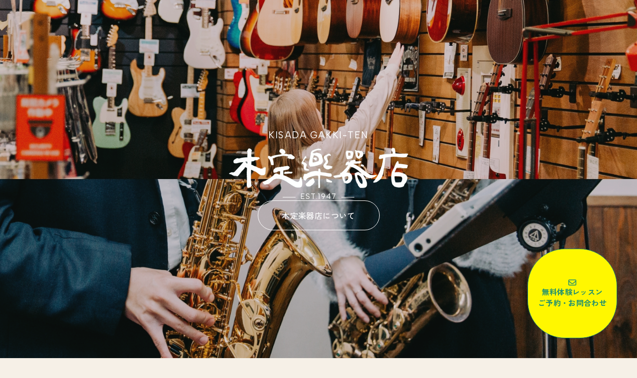

--- FILE ---
content_type: text/html; charset=UTF-8
request_url: https://kisada.com/?ge14213tkit455.html
body_size: 48246
content:
<!DOCTYPE html>
<!--[if lt IE 7]> <html lang="ja_JP" class="no-js ie6 oldie"> <![endif]-->
<!--[if IE 7]>    <html lang="ja_JP" class="no-js ie7 oldie"> <![endif]-->
<!--[if IE 8]>    <html lang="ja_JP" class="no-js ie8 oldie"> <![endif]-->
<!--[if gt IE 8]><!--> <html dir="ltr" lang="ja" prefix="og: https://ogp.me/ns#"> <!--<![endif]-->
<head>
<meta charset="UTF-8">

<meta name="Keywords"  content="" />



<meta http-equiv="X-UA-Compatible" content="IE=edge">
<meta name="viewport" content="width=device-width, initial-scale=1, shrink-to-fit=no">

<meta property="og:locale" content="ja_JP">
<meta property="og:title" content="木定楽器店 | 広島本通りで1947年創業 - Fender・Fender Custom Shop正規ディーラーとして、ギター・ベースから学校用楽器まで幅広く取り扱っています。経験豊かな木定による対面レッスン（音楽教室）も行っており、「初めて」の方から上達を目指す方まで、皆様の幸せな毎日を音楽を通してお手伝いさせていただきます。" />
<meta property="og:type" content="website" />
<meta property="og:description" content="Fender・Fender Custom Shop正規ディーラーとして、ギター・ベースから学校用楽器まで幅広く取り扱っています。経験豊かな木定による対面レッスン（音楽教室）も行っており、「初めて」の方から上達を目指す方まで、皆様の幸せな毎日を音楽を通してお手伝いさせていただきます。">
<meta property="og:image" content="https://kisada.com/cont/wp-content/themes/kisada_theme/img/favicons/screenshot_ogp.png" />
<meta property="og:site_name" content="木定楽器店 | 広島本通りで1947年創業 - Fender・Fender Custom Shop正規ディーラーとして、ギター・ベースから学校用楽器まで幅広く取り扱っています。経験豊かな木定による対面レッスン（音楽教室）も行っており、「初めて」の方から上達を目指す方まで、皆様の幸せな毎日を音楽を通してお手伝いさせていただきます。" />
<meta property="og:url" content="https://kisada.com/" />

<meta name="twitter:card" content="summary" />
<meta name="twitter:title" content="木定楽器店 | 広島本通りで1947年創業 - Fender・Fender Custom Shop正規ディーラーとして、ギター・ベースから学校用楽器まで幅広く取り扱っています。経験豊かな木定による対面レッスン（音楽教室）も行っており、「初めて」の方から上達を目指す方まで、皆様の幸せな毎日を音楽を通してお手伝いさせていただきます。" />
<meta name="twitter:description" content="Fender・Fender Custom Shop正規ディーラーとして、ギター・ベースから学校用楽器まで幅広く取り扱っています。経験豊かな木定による対面レッスン（音楽教室）も行っており、「初めて」の方から上達を目指す方まで、皆様の幸せな毎日を音楽を通してお手伝いさせていただきます。" />
<meta name="twitter:image" content="https://kisada.com/cont/wp-content/themes/kisada_theme/img/favicons/screenshot_twitter.png" />
<meta name="twitter:url" content="https://kisada.com/">

<link rel="canonical" href="https://kisada.com/" />

<!-- IE10以下用 -->
<link rel="shortcut icon" href="https://kisada.com/cont/wp-content/themes/kisada_theme/img/favicons/favicon.ico">
<!-- For IE 11, Chrome, Firefox, Safari, Opera -->
<link rel="icon" href="https://kisada.com/cont/wp-content/themes/kisada_theme/img/favicons/favicon-16.png" sizes="16x16" type="image/png">
<link rel="icon" href="https://kisada.com/cont/wp-content/themes/kisada_theme/img/favicons/favicon-32.png" sizes="32x32" type="image/png">
<link rel="icon" href="https://kisada.com/cont/wp-content/themes/kisada_theme/img/favicons/favicon-48.png" sizes="48x48" type="image/png">
<link rel="icon" href="https://kisada.com/cont/wp-content/themes/kisada_theme/img/favicons/favicon-72.png" sizes="72x72" type="image/png">

<link rel="apple-touch-icon" href="https://kisada.com/cont/wp-content/themes/kisada_theme/img/favicons/apple-touch-icon.png" />

<link rel="stylesheet" href="https://kisada.com/cont/wp-content/themes/kisada_theme/css/style.css">
<!-- FontAwesome -->
<link rel="stylesheet" href="https://cdnjs.cloudflare.com/ajax/libs/font-awesome/6.7.2/css/all.min.css" integrity="sha512-Evv84Mr4kqVGRNSgIGL/F/aIDqQb7xQ2vcrdIwxfjThSH8CSR7PBEakCr51Ck+w+/U6swU2Im1vVX0SVk9ABhg==" crossorigin="anonymous" referrerpolicy="no-referrer" />
<!-- remixicon -->
<link rel="stylesheet" href="https://cdnjs.cloudflare.com/ajax/libs/remixicon/4.6.0/remixicon.css" integrity="sha512-kJlvECunwXftkPwyvHbclArO8wszgBGisiLeuDFwNM8ws+wKIw0sv1os3ClWZOcrEB2eRXULYUsm8OVRGJKwGA==" crossorigin="anonymous" referrerpolicy="no-referrer" />
<!-- swiper -->
<link rel="stylesheet" href="https://cdnjs.cloudflare.com/ajax/libs/Swiper/11.0.5/swiper-bundle.min.css" integrity="sha512-rd0qOHVMOcez6pLWPVFIv7EfSdGKLt+eafXh4RO/12Fgr41hDQxfGvoi1Vy55QIVcQEujUE1LQrATCLl2Fs+ag==" crossorigin="anonymous" referrerpolicy="no-referrer" />
<!-- Google Fonts -->
<link rel="preconnect" href="https://fonts.googleapis.com">
<link rel="preconnect" href="https://fonts.gstatic.com" crossorigin>
<link href="https://fonts.googleapis.com/css2?family=Albert+Sans:ital,wght@0,100..900;1,100..900&family=Zen+Kaku+Gothic+New:wght@300;400;500;700;900&display=swap" rel="stylesheet">

	<style>img:is([sizes="auto" i], [sizes^="auto," i]) { contain-intrinsic-size: 3000px 1500px }</style>
	
		<!-- All in One SEO 4.8.3.2 - aioseo.com -->
		<title>木定楽器店 | 広島本通りで1947年創業 - Fender・Fender Custom Shop正規ディーラーとして、ギター・ベースから学校用楽器まで幅広く取り扱っています。経験豊かな木定による対面レッスン（音楽教室）も行っており、「初めて」の方から上達を目指す方まで、皆様の幸せな毎日を音楽を通してお手伝いさせていただきます。</title>
	<meta name="description" content="Fender・Fender Custom Shop正規ディーラーとして、ギター・ベースから学校用楽器まで幅広く取り扱っています。経験豊かな木定による対面レッスン（音楽教室）も行っており、「初めて」の方から上達を目指す方まで、皆様の幸せな毎日を音楽を通してお手伝いさせていただきます。" />
	<meta name="robots" content="max-image-preview:large" />
	<link rel="canonical" href="https://kisada.com/" />
	<link rel="next" href="https://kisada.com/page/2/" />
	<meta name="generator" content="All in One SEO (AIOSEO) 4.8.3.2" />
		<meta property="og:locale" content="ja_JP" />
		<meta property="og:site_name" content="木定楽器店 | 広島本通りで1947年創業 - Fender・Fender Custom Shop正規ディーラーとして、ギター・ベースから学校用楽器まで幅広く取り扱っています。経験豊かな木定による対面レッスン（音楽教室）も行っており、「初めて」の方から上達を目指す方まで、皆様の幸せな毎日を音楽を通してお手伝いさせていただきます。" />
		<meta property="og:type" content="website" />
		<meta property="og:title" content="木定楽器店 | 広島本通りで1947年創業 - Fender・Fender Custom Shop正規ディーラーとして、ギター・ベースから学校用楽器まで幅広く取り扱っています。経験豊かな木定による対面レッスン（音楽教室）も行っており、「初めて」の方から上達を目指す方まで、皆様の幸せな毎日を音楽を通してお手伝いさせていただきます。" />
		<meta property="og:description" content="Fender・Fender Custom Shop正規ディーラーとして、ギター・ベースから学校用楽器まで幅広く取り扱っています。経験豊かな木定による対面レッスン（音楽教室）も行っており、「初めて」の方から上達を目指す方まで、皆様の幸せな毎日を音楽を通してお手伝いさせていただきます。" />
		<meta property="og:url" content="https://kisada.com/" />
		<meta name="twitter:card" content="summary" />
		<meta name="twitter:title" content="木定楽器店 | 広島本通りで1947年創業 - Fender・Fender Custom Shop正規ディーラーとして、ギター・ベースから学校用楽器まで幅広く取り扱っています。経験豊かな木定による対面レッスン（音楽教室）も行っており、「初めて」の方から上達を目指す方まで、皆様の幸せな毎日を音楽を通してお手伝いさせていただきます。" />
		<meta name="twitter:description" content="Fender・Fender Custom Shop正規ディーラーとして、ギター・ベースから学校用楽器まで幅広く取り扱っています。経験豊かな木定による対面レッスン（音楽教室）も行っており、「初めて」の方から上達を目指す方まで、皆様の幸せな毎日を音楽を通してお手伝いさせていただきます。" />
		<script type="application/ld+json" class="aioseo-schema">
			{"@context":"https:\/\/schema.org","@graph":[{"@type":"BreadcrumbList","@id":"https:\/\/kisada.com\/#breadcrumblist","itemListElement":[{"@type":"ListItem","@id":"https:\/\/kisada.com#listItem","position":1,"name":"Home"}]},{"@type":"CollectionPage","@id":"https:\/\/kisada.com\/#collectionpage","url":"https:\/\/kisada.com\/","name":"\u6728\u5b9a\u697d\u5668\u5e97 | \u5e83\u5cf6\u672c\u901a\u308a\u30671947\u5e74\u5275\u696d - Fender\u30fbFender Custom Shop\u6b63\u898f\u30c7\u30a3\u30fc\u30e9\u30fc\u3068\u3057\u3066\u3001\u30ae\u30bf\u30fc\u30fb\u30d9\u30fc\u30b9\u304b\u3089\u5b66\u6821\u7528\u697d\u5668\u307e\u3067\u5e45\u5e83\u304f\u53d6\u308a\u6271\u3063\u3066\u3044\u307e\u3059\u3002\u7d4c\u9a13\u8c4a\u304b\u306a\u6728\u5b9a\u306b\u3088\u308b\u5bfe\u9762\u30ec\u30c3\u30b9\u30f3\uff08\u97f3\u697d\u6559\u5ba4\uff09\u3082\u884c\u3063\u3066\u304a\u308a\u3001\u300c\u521d\u3081\u3066\u300d\u306e\u65b9\u304b\u3089\u4e0a\u9054\u3092\u76ee\u6307\u3059\u65b9\u307e\u3067\u3001\u7686\u69d8\u306e\u5e78\u305b\u306a\u6bce\u65e5\u3092\u97f3\u697d\u3092\u901a\u3057\u3066\u304a\u624b\u4f1d\u3044\u3055\u305b\u3066\u3044\u305f\u3060\u304d\u307e\u3059\u3002","description":"Fender\u30fbFender Custom Shop\u6b63\u898f\u30c7\u30a3\u30fc\u30e9\u30fc\u3068\u3057\u3066\u3001\u30ae\u30bf\u30fc\u30fb\u30d9\u30fc\u30b9\u304b\u3089\u5b66\u6821\u7528\u697d\u5668\u307e\u3067\u5e45\u5e83\u304f\u53d6\u308a\u6271\u3063\u3066\u3044\u307e\u3059\u3002\u7d4c\u9a13\u8c4a\u304b\u306a\u6728\u5b9a\u306b\u3088\u308b\u5bfe\u9762\u30ec\u30c3\u30b9\u30f3\uff08\u97f3\u697d\u6559\u5ba4\uff09\u3082\u884c\u3063\u3066\u304a\u308a\u3001\u300c\u521d\u3081\u3066\u300d\u306e\u65b9\u304b\u3089\u4e0a\u9054\u3092\u76ee\u6307\u3059\u65b9\u307e\u3067\u3001\u7686\u69d8\u306e\u5e78\u305b\u306a\u6bce\u65e5\u3092\u97f3\u697d\u3092\u901a\u3057\u3066\u304a\u624b\u4f1d\u3044\u3055\u305b\u3066\u3044\u305f\u3060\u304d\u307e\u3059\u3002","inLanguage":"ja","isPartOf":{"@id":"https:\/\/kisada.com\/#website"},"breadcrumb":{"@id":"https:\/\/kisada.com\/#breadcrumblist"},"about":{"@id":"https:\/\/kisada.com\/#organization"}},{"@type":"Organization","@id":"https:\/\/kisada.com\/#organization","name":"\u6728\u5b9a\u697d\u5668\u5e97 | \u5e83\u5cf6\u672c\u901a\u308a\u30671947\u5e74\u5275\u696d","description":"Fender\u30fbFender Custom Shop\u6b63\u898f\u30c7\u30a3\u30fc\u30e9\u30fc\u3068\u3057\u3066\u3001\u30ae\u30bf\u30fc\u30fb\u30d9\u30fc\u30b9\u304b\u3089\u5b66\u6821\u7528\u697d\u5668\u307e\u3067\u5e45\u5e83\u304f\u53d6\u308a\u6271\u3063\u3066\u3044\u307e\u3059\u3002\u7d4c\u9a13\u8c4a\u304b\u306a\u6728\u5b9a\u306b\u3088\u308b\u5bfe\u9762\u30ec\u30c3\u30b9\u30f3\uff08\u97f3\u697d\u6559\u5ba4\uff09\u3082\u884c\u3063\u3066\u304a\u308a\u3001\u300c\u521d\u3081\u3066\u300d\u306e\u65b9\u304b\u3089\u4e0a\u9054\u3092\u76ee\u6307\u3059\u65b9\u307e\u3067\u3001\u7686\u69d8\u306e\u5e78\u305b\u306a\u6bce\u65e5\u3092\u97f3\u697d\u3092\u901a\u3057\u3066\u304a\u624b\u4f1d\u3044\u3055\u305b\u3066\u3044\u305f\u3060\u304d\u307e\u3059\u3002","url":"https:\/\/kisada.com\/"},{"@type":"WebSite","@id":"https:\/\/kisada.com\/#website","url":"https:\/\/kisada.com\/","name":"\u6728\u5b9a\u697d\u5668\u5e97 | \u5e83\u5cf6\u672c\u901a\u308a\u30671947\u5e74\u5275\u696d","description":"Fender\u30fbFender Custom Shop\u6b63\u898f\u30c7\u30a3\u30fc\u30e9\u30fc\u3068\u3057\u3066\u3001\u30ae\u30bf\u30fc\u30fb\u30d9\u30fc\u30b9\u304b\u3089\u5b66\u6821\u7528\u697d\u5668\u307e\u3067\u5e45\u5e83\u304f\u53d6\u308a\u6271\u3063\u3066\u3044\u307e\u3059\u3002\u7d4c\u9a13\u8c4a\u304b\u306a\u6728\u5b9a\u306b\u3088\u308b\u5bfe\u9762\u30ec\u30c3\u30b9\u30f3\uff08\u97f3\u697d\u6559\u5ba4\uff09\u3082\u884c\u3063\u3066\u304a\u308a\u3001\u300c\u521d\u3081\u3066\u300d\u306e\u65b9\u304b\u3089\u4e0a\u9054\u3092\u76ee\u6307\u3059\u65b9\u307e\u3067\u3001\u7686\u69d8\u306e\u5e78\u305b\u306a\u6bce\u65e5\u3092\u97f3\u697d\u3092\u901a\u3057\u3066\u304a\u624b\u4f1d\u3044\u3055\u305b\u3066\u3044\u305f\u3060\u304d\u307e\u3059\u3002","inLanguage":"ja","publisher":{"@id":"https:\/\/kisada.com\/#organization"}}]}
		</script>
		<!-- All in One SEO -->

<link rel="alternate" type="application/rss+xml" title="木定楽器店 | 広島本通りで1947年創業 &raquo; フィード" href="https://kisada.com/feed/" />
<link rel="alternate" type="application/rss+xml" title="木定楽器店 | 広島本通りで1947年創業 &raquo; コメントフィード" href="https://kisada.com/comments/feed/" />
<link rel='stylesheet' id='wp-block-library-css' href='https://kisada.com/cont/wp-includes/css/dist/block-library/style.min.css?ver=6.8.1' type='text/css' media='all' />
<style id='classic-theme-styles-inline-css' type='text/css'>
/*! This file is auto-generated */
.wp-block-button__link{color:#fff;background-color:#32373c;border-radius:9999px;box-shadow:none;text-decoration:none;padding:calc(.667em + 2px) calc(1.333em + 2px);font-size:1.125em}.wp-block-file__button{background:#32373c;color:#fff;text-decoration:none}
</style>
<style id='global-styles-inline-css' type='text/css'>
:root{--wp--preset--aspect-ratio--square: 1;--wp--preset--aspect-ratio--4-3: 4/3;--wp--preset--aspect-ratio--3-4: 3/4;--wp--preset--aspect-ratio--3-2: 3/2;--wp--preset--aspect-ratio--2-3: 2/3;--wp--preset--aspect-ratio--16-9: 16/9;--wp--preset--aspect-ratio--9-16: 9/16;--wp--preset--color--black: #000000;--wp--preset--color--cyan-bluish-gray: #abb8c3;--wp--preset--color--white: #ffffff;--wp--preset--color--pale-pink: #f78da7;--wp--preset--color--vivid-red: #cf2e2e;--wp--preset--color--luminous-vivid-orange: #ff6900;--wp--preset--color--luminous-vivid-amber: #fcb900;--wp--preset--color--light-green-cyan: #7bdcb5;--wp--preset--color--vivid-green-cyan: #00d084;--wp--preset--color--pale-cyan-blue: #8ed1fc;--wp--preset--color--vivid-cyan-blue: #0693e3;--wp--preset--color--vivid-purple: #9b51e0;--wp--preset--gradient--vivid-cyan-blue-to-vivid-purple: linear-gradient(135deg,rgba(6,147,227,1) 0%,rgb(155,81,224) 100%);--wp--preset--gradient--light-green-cyan-to-vivid-green-cyan: linear-gradient(135deg,rgb(122,220,180) 0%,rgb(0,208,130) 100%);--wp--preset--gradient--luminous-vivid-amber-to-luminous-vivid-orange: linear-gradient(135deg,rgba(252,185,0,1) 0%,rgba(255,105,0,1) 100%);--wp--preset--gradient--luminous-vivid-orange-to-vivid-red: linear-gradient(135deg,rgba(255,105,0,1) 0%,rgb(207,46,46) 100%);--wp--preset--gradient--very-light-gray-to-cyan-bluish-gray: linear-gradient(135deg,rgb(238,238,238) 0%,rgb(169,184,195) 100%);--wp--preset--gradient--cool-to-warm-spectrum: linear-gradient(135deg,rgb(74,234,220) 0%,rgb(151,120,209) 20%,rgb(207,42,186) 40%,rgb(238,44,130) 60%,rgb(251,105,98) 80%,rgb(254,248,76) 100%);--wp--preset--gradient--blush-light-purple: linear-gradient(135deg,rgb(255,206,236) 0%,rgb(152,150,240) 100%);--wp--preset--gradient--blush-bordeaux: linear-gradient(135deg,rgb(254,205,165) 0%,rgb(254,45,45) 50%,rgb(107,0,62) 100%);--wp--preset--gradient--luminous-dusk: linear-gradient(135deg,rgb(255,203,112) 0%,rgb(199,81,192) 50%,rgb(65,88,208) 100%);--wp--preset--gradient--pale-ocean: linear-gradient(135deg,rgb(255,245,203) 0%,rgb(182,227,212) 50%,rgb(51,167,181) 100%);--wp--preset--gradient--electric-grass: linear-gradient(135deg,rgb(202,248,128) 0%,rgb(113,206,126) 100%);--wp--preset--gradient--midnight: linear-gradient(135deg,rgb(2,3,129) 0%,rgb(40,116,252) 100%);--wp--preset--font-size--small: 13px;--wp--preset--font-size--medium: 20px;--wp--preset--font-size--large: 36px;--wp--preset--font-size--x-large: 42px;--wp--preset--spacing--20: 0.44rem;--wp--preset--spacing--30: 0.67rem;--wp--preset--spacing--40: 1rem;--wp--preset--spacing--50: 1.5rem;--wp--preset--spacing--60: 2.25rem;--wp--preset--spacing--70: 3.38rem;--wp--preset--spacing--80: 5.06rem;--wp--preset--shadow--natural: 6px 6px 9px rgba(0, 0, 0, 0.2);--wp--preset--shadow--deep: 12px 12px 50px rgba(0, 0, 0, 0.4);--wp--preset--shadow--sharp: 6px 6px 0px rgba(0, 0, 0, 0.2);--wp--preset--shadow--outlined: 6px 6px 0px -3px rgba(255, 255, 255, 1), 6px 6px rgba(0, 0, 0, 1);--wp--preset--shadow--crisp: 6px 6px 0px rgba(0, 0, 0, 1);}:where(.is-layout-flex){gap: 0.5em;}:where(.is-layout-grid){gap: 0.5em;}body .is-layout-flex{display: flex;}.is-layout-flex{flex-wrap: wrap;align-items: center;}.is-layout-flex > :is(*, div){margin: 0;}body .is-layout-grid{display: grid;}.is-layout-grid > :is(*, div){margin: 0;}:where(.wp-block-columns.is-layout-flex){gap: 2em;}:where(.wp-block-columns.is-layout-grid){gap: 2em;}:where(.wp-block-post-template.is-layout-flex){gap: 1.25em;}:where(.wp-block-post-template.is-layout-grid){gap: 1.25em;}.has-black-color{color: var(--wp--preset--color--black) !important;}.has-cyan-bluish-gray-color{color: var(--wp--preset--color--cyan-bluish-gray) !important;}.has-white-color{color: var(--wp--preset--color--white) !important;}.has-pale-pink-color{color: var(--wp--preset--color--pale-pink) !important;}.has-vivid-red-color{color: var(--wp--preset--color--vivid-red) !important;}.has-luminous-vivid-orange-color{color: var(--wp--preset--color--luminous-vivid-orange) !important;}.has-luminous-vivid-amber-color{color: var(--wp--preset--color--luminous-vivid-amber) !important;}.has-light-green-cyan-color{color: var(--wp--preset--color--light-green-cyan) !important;}.has-vivid-green-cyan-color{color: var(--wp--preset--color--vivid-green-cyan) !important;}.has-pale-cyan-blue-color{color: var(--wp--preset--color--pale-cyan-blue) !important;}.has-vivid-cyan-blue-color{color: var(--wp--preset--color--vivid-cyan-blue) !important;}.has-vivid-purple-color{color: var(--wp--preset--color--vivid-purple) !important;}.has-black-background-color{background-color: var(--wp--preset--color--black) !important;}.has-cyan-bluish-gray-background-color{background-color: var(--wp--preset--color--cyan-bluish-gray) !important;}.has-white-background-color{background-color: var(--wp--preset--color--white) !important;}.has-pale-pink-background-color{background-color: var(--wp--preset--color--pale-pink) !important;}.has-vivid-red-background-color{background-color: var(--wp--preset--color--vivid-red) !important;}.has-luminous-vivid-orange-background-color{background-color: var(--wp--preset--color--luminous-vivid-orange) !important;}.has-luminous-vivid-amber-background-color{background-color: var(--wp--preset--color--luminous-vivid-amber) !important;}.has-light-green-cyan-background-color{background-color: var(--wp--preset--color--light-green-cyan) !important;}.has-vivid-green-cyan-background-color{background-color: var(--wp--preset--color--vivid-green-cyan) !important;}.has-pale-cyan-blue-background-color{background-color: var(--wp--preset--color--pale-cyan-blue) !important;}.has-vivid-cyan-blue-background-color{background-color: var(--wp--preset--color--vivid-cyan-blue) !important;}.has-vivid-purple-background-color{background-color: var(--wp--preset--color--vivid-purple) !important;}.has-black-border-color{border-color: var(--wp--preset--color--black) !important;}.has-cyan-bluish-gray-border-color{border-color: var(--wp--preset--color--cyan-bluish-gray) !important;}.has-white-border-color{border-color: var(--wp--preset--color--white) !important;}.has-pale-pink-border-color{border-color: var(--wp--preset--color--pale-pink) !important;}.has-vivid-red-border-color{border-color: var(--wp--preset--color--vivid-red) !important;}.has-luminous-vivid-orange-border-color{border-color: var(--wp--preset--color--luminous-vivid-orange) !important;}.has-luminous-vivid-amber-border-color{border-color: var(--wp--preset--color--luminous-vivid-amber) !important;}.has-light-green-cyan-border-color{border-color: var(--wp--preset--color--light-green-cyan) !important;}.has-vivid-green-cyan-border-color{border-color: var(--wp--preset--color--vivid-green-cyan) !important;}.has-pale-cyan-blue-border-color{border-color: var(--wp--preset--color--pale-cyan-blue) !important;}.has-vivid-cyan-blue-border-color{border-color: var(--wp--preset--color--vivid-cyan-blue) !important;}.has-vivid-purple-border-color{border-color: var(--wp--preset--color--vivid-purple) !important;}.has-vivid-cyan-blue-to-vivid-purple-gradient-background{background: var(--wp--preset--gradient--vivid-cyan-blue-to-vivid-purple) !important;}.has-light-green-cyan-to-vivid-green-cyan-gradient-background{background: var(--wp--preset--gradient--light-green-cyan-to-vivid-green-cyan) !important;}.has-luminous-vivid-amber-to-luminous-vivid-orange-gradient-background{background: var(--wp--preset--gradient--luminous-vivid-amber-to-luminous-vivid-orange) !important;}.has-luminous-vivid-orange-to-vivid-red-gradient-background{background: var(--wp--preset--gradient--luminous-vivid-orange-to-vivid-red) !important;}.has-very-light-gray-to-cyan-bluish-gray-gradient-background{background: var(--wp--preset--gradient--very-light-gray-to-cyan-bluish-gray) !important;}.has-cool-to-warm-spectrum-gradient-background{background: var(--wp--preset--gradient--cool-to-warm-spectrum) !important;}.has-blush-light-purple-gradient-background{background: var(--wp--preset--gradient--blush-light-purple) !important;}.has-blush-bordeaux-gradient-background{background: var(--wp--preset--gradient--blush-bordeaux) !important;}.has-luminous-dusk-gradient-background{background: var(--wp--preset--gradient--luminous-dusk) !important;}.has-pale-ocean-gradient-background{background: var(--wp--preset--gradient--pale-ocean) !important;}.has-electric-grass-gradient-background{background: var(--wp--preset--gradient--electric-grass) !important;}.has-midnight-gradient-background{background: var(--wp--preset--gradient--midnight) !important;}.has-small-font-size{font-size: var(--wp--preset--font-size--small) !important;}.has-medium-font-size{font-size: var(--wp--preset--font-size--medium) !important;}.has-large-font-size{font-size: var(--wp--preset--font-size--large) !important;}.has-x-large-font-size{font-size: var(--wp--preset--font-size--x-large) !important;}
:where(.wp-block-post-template.is-layout-flex){gap: 1.25em;}:where(.wp-block-post-template.is-layout-grid){gap: 1.25em;}
:where(.wp-block-columns.is-layout-flex){gap: 2em;}:where(.wp-block-columns.is-layout-grid){gap: 2em;}
:root :where(.wp-block-pullquote){font-size: 1.5em;line-height: 1.6;}
</style>
<link rel='stylesheet' id='contact-form-7-css' href='https://kisada.com/cont/wp-content/plugins/contact-form-7/includes/css/styles.css?ver=6.0.6' type='text/css' media='all' />
<link rel='stylesheet' id='original-style-css' href='https://kisada.com/cont/wp-content/themes/kisada_theme/style.css?ver=1750215668' type='text/css' media='all' />
<!--[if lt IE 9]>
<script type="text/javascript" src="https://kisada.com/cont/wp-content/themes/kisada_theme/js/lib/html5shiv.min.js?ver=6.8.1" id="html5shiv-js"></script>
<![endif]-->
<!--[if lt IE 9]>
<script type="text/javascript" src="https://kisada.com/cont/wp-content/themes/kisada_theme/js/lib/flexibility.min.js?ver=6.8.1" id="flexibility-js"></script>
<![endif]-->
<link rel="https://api.w.org/" href="https://kisada.com/wp-json/" /><link rel="EditURI" type="application/rsd+xml" title="RSD" href="https://kisada.com/cont/xmlrpc.php?rsd" />
<meta name="generator" content="WordPress 6.8.1" />

<!-- Analytics -->
<!-- Google tag (gtag.js) -->
<script async src="https://www.googletagmanager.com/gtag/js?id=G-KS92R8KVEY"></script>
<script>
  window.dataLayer = window.dataLayer || [];
  function gtag(){dataLayer.push(arguments);}
  gtag('js', new Date());

  gtag('config', 'G-KS92R8KVEY');
</script>
</head>

<body class="home blog wp-theme-kisada_theme">
<header class="header">
  <div class="header_inner">
    <h1 class="logo"><a href="https://kisada.com/"><img src="https://kisada.com/cont/wp-content/themes/kisada_theme/img/common/logo.png" srcset="https://kisada.com/cont/wp-content/themes/kisada_theme/img/common/logo@2x.png 2x" alt="木定楽器店"></a></h1>
    <nav id="gnav" class="gnav">
      <ul class="main-nav">
        <li><a href="https://kisada.com/store/sale/">楽器販売</a></li>
        <li><a href="https://kisada.com/store/repair/">楽器修理</a></li>
        <li><a href="https://kisada.com/store/purchase/">中古楽器買取</a></li>
        <li><a href="https://kisada.com/music-class/about/">音楽教室</a></li>
        <li><a href="https://kisada.com/music-class/room-rental/">練習室レンタル</a></li>
        <li><a href="https://kisada.com/store/piano-tuning/">ピアノ調律</a></li>
      </ul>

      <div class="gnav_inner">
        <ul class="sub-nav">
          <li><a href="https://kisada.com/">HOME</a></li>
          <li><a href="https://kisada.com/news/">お知らせ</a></li>
          <li><a href="https://kisada.com/contact/">お問い合わせ</a></li>
        </ul>
        <ul class="sns-nav">
          <li><a href="https://www.instagram.com/kisada_hiroshima/" target="_blank"><i class="fa-brands fa-instagram"></i></a></li>
          <li><a href="https://x.com/Kisada_Gakki" target="_blank"><i class="fa-brands fa-x-twitter"></i></a></li>
          <li><a href="https://www.facebook.com/p/%E6%9C%A8%E5%AE%9A%E6%A5%BD%E5%99%A8%E5%BA%97-100059759084912/?locale=ja_JP" target="_blank"><i class="fa-brands fa-facebook-f"></i></a></li>
          <li><a href="https://www.youtube.com/@kisada_hiroshima" target="_blank"><i class="fa-brands fa-youtube"></i></a></li>
        </ul>
      </div>
    </nav>
    <div class="toggle">
      <span class="toggle__bar"></span>
    </div>
  </div>
</header><main class="main">
  <section class="top01">
    <div class="main-visual">
      <img src="https://kisada.com/cont/wp-content/themes/kisada_theme/img/top/main-visual.jpg" class="mv">

      <div class="mv_inner">
        <div class="mv_logo">
          <p class="mv_logo_text">KISADA GAKKI-TEN</p>
          <h2 class="mv_logo_image"><img src="https://kisada.com/cont/wp-content/themes/kisada_theme/img/top/mv_logo.png" srcset="https://kisada.com/cont/wp-content/themes/kisada_theme/img/top/mv_logo@2x.png 2x"></h2>
          <p class="mv_logo_since">EST.1947</p>
        </div>

        <a href="https://kisada.com/store/about/" class="mv_link">木定楽器店について</a>
      </div>

      <a href="https://kisada.com/contact/" class="mv_banner">
        <i class="fa-regular fa-envelope"></i>
        <span>無料体験レッスン<br>ご予約・お問合わせ</span>
      </a>
    </div>
  </section>

  <div class="mv_nav_wrap MvnavTrigger">
    <div class="mv_nav_block">
      <h2 class="logo"><a href="https://kisada.com/"><img src="https://kisada.com/cont/wp-content/themes/kisada_theme/img/common/logo.png" srcset="https://kisada.com/cont/wp-content/themes/kisada_theme/img/common/logo@2x.png 2x" alt="木定楽器店"></a></h2>
      <div class="mv_nav_inner">
        <ul class="mv_nav">
          <li><a href="https://kisada.com/store/sale/">楽器販売</a></li>
          <li><a href="https://kisada.com/store/repair/">楽器修理</a></li>
          <li><a href="https://kisada.com/store/purchase/">中古楽器買取</a></li>
          <li><a href="https://kisada.com/music-class/about/">音楽教室</a></li>
          <li><a href="https://kisada.com/music-class/room-rental/">練習室レンタル</a></li>
          <li><a href="https://kisada.com/store/piano-tuning/">ピアノ調律</a></li>
        </ul>

        <div class="mv_nav_inner_block">
          <ul class="mv_sub_nav">
            <li><a href="https://kisada.com/">HOME</a></li>
            <li><a href="https://kisada.com/news/">お知らせ</a></li>
            <li><a href="https://kisada.com/contact/">お問い合わせ</a></li>
          </ul>
          <ul class="mv_sns_nav">
            <li><a href="https://www.instagram.com/kisada_hiroshima/" target="_blank"><i class="fa-brands fa-instagram"></i></a></li>
            <li><a href="https://www.facebook.com/p/%E6%9C%A8%E5%AE%9A%E6%A5%BD%E5%99%A8%E5%BA%97-100059759084912/?locale=ja_JP" target="_blank"><i class="fa-brands fa-facebook-f"></i></a></li>
            <li><a href="https://x.com/Kisada_Gakki" target="_blank"><i class="fa-brands fa-x-twitter"></i></a></li>
            <li><a href="https://www.youtube.com/@kisada_hiroshima" target="_blank"><i class="fa-brands fa-youtube"></i></a></li>
          </ul>
        </div>
      </div>
    </div><!-- mv_nav_block -->
  </div>

  <section class="top02">
    <div class="container_m">
      <div class="t_news_block_wrap">
        <div class="t_news_block">
          <div class="t_news_box">
                                                <a href="https://kisada.com/253/">
              <p>2026.01.29</p>
              <h3>Ooochie Koochie x 木定楽器店コラボグッズ　ラスターの再入荷について</h3>
            </a>
                      </div>

          <a href="https://kisada.com/news/" class="t_news_link">お知らせ一覧<i class="fa-solid fa-angle-right"></i></a>
        </div>
        <div class="t_news_block">
          <div class="t_news_box">
                                                <a href="https://kisada.com/229/">
              <p>2026.01.12</p>
              <h3>Ooochie Koochie x 木定楽器店コラボグッズのオンライン販売スケジュール</h3>
            </a>
                      </div>

          <a href="https://kisada.com/category/preservation/" class="t_news_link">お知らせ一覧（保存版）<i class="fa-solid fa-angle-right"></i></a>
        </div>
      </div>

      <div class="pickup_block">
        <div class="pickup_list swiper">
          <div class="pickup_list_header">
            <h3 class="albert-sans semiBold fz42">PICK UP</h3>
            <div class="pickup_list_controller">
              <div class="pickup_list_prev swiper-button-prev"></div>
              <div class="pickup_list_next swiper-button-next"></div>
            </div>
          </div>

          <div class="pickup_list_wrap swiper-wrapper">
            <div class="pickup_list_item swiper-slide">
              <a href="https://www.digimart.net/shop/4898/" class="target" target="_blank" rel="nofollow">
                <div class="img">
                    <img src="https://kisada.com/cont/wp-content/themes/kisada_theme/img/top/desimart.jpg">
                </div>
                <p>オンラインストアはこちらから</p>
              </a>
            </div>
            <div class="pickup_list_item swiper-slide">
              <a href="https://kisada.com/music-class/about/#cont02">
                <div class="img">
                    <img src="https://kisada.com/cont/wp-content/themes/kisada_theme/img/top/yamaha.jpg">
                </div>
                <p>ヤマハミュージックスクールはこちらから</p>
              </a>
            </div>
            <div class="pickup_list_item swiper-slide">
              <a href="https://kisada.com/music-class/about/#cont03">
                <div class="img">
                    <img src="https://kisada.com/cont/wp-content/themes/kisada_theme/img/top/kisadalike.jpg">
                </div>
                <p>キサダオリジナルレッスンはこちらから</p>
              </a>
            </div>
            <div class="pickup_list_item swiper-slide">
              <a href="https://school.jp.yamaha.com/seishun/room/detail.php?shopcode=80000700&venuecode=001" class="target" target="_blank" rel="nofollow">
                <div class="img">
                    <img src="https://kisada.com/cont/wp-content/themes/kisada_theme/img/top/yamaha_pops.jpg">
                </div>
                <p>歌って踊れる楽しいひととき</p>
              </a>
            </div>
            <div class="pickup_list_item swiper-slide">
              <a href="https://www.digimart.net/shop/4898/" class="target" target="_blank" rel="nofollow">
                <div class="img">
                    <img src="https://kisada.com/cont/wp-content/themes/kisada_theme/img/top/desimart.jpg">
                </div>
                <p>オンラインストアはこちらから</p>
              </a>
            </div>
            <div class="pickup_list_item swiper-slide">
              <a href="https://kisada.com/music-class/about/#cont02">
                <div class="img">
                    <img src="https://kisada.com/cont/wp-content/themes/kisada_theme/img/top/yamaha.jpg">
                </div>
                <p>ヤマハミュージックスクールはこちらから</p>
              </a>
            </div>
            <div class="pickup_list_item swiper-slide">
              <a href="https://kisada.com/music-class/about/#cont03">
                <div class="img">
                    <img src="https://kisada.com/cont/wp-content/themes/kisada_theme/img/top/kisadalike.jpg">
                </div>
                <p>キサダオリジナルレッスンはこちらから</p>
              </a>
            </div>
            <div class="pickup_list_item swiper-slide">
              <a href="https://school.jp.yamaha.com/seishun/room/detail.php?shopcode=80000700&venuecode=001" class="target" target="_blank" rel="nofollow">
                <div class="img">
                    <img src="https://kisada.com/cont/wp-content/themes/kisada_theme/img/top/yamaha_pops.jpg">
                </div>
                <p>歌って踊れる楽しいひととき</p>
              </a>
            </div>
          </div>
        </div>
      </div>
    </div><!-- container_m -->
  </section>

  <section class="top03">
    <div class="container_l">
      <h3 class="service_ttl">KISADA's SERVICE</h3>            
    </div><!-- container_l -->

    <ul class="t_service_list">
      <li>
        <a href="https://kisada.com/store/sale/">
            <div class="img"><img src="https://kisada.com/cont/wp-content/themes/kisada_theme/img/top/service01.jpg"></div>
            <h4>楽器販売<i class="fa-solid fa-angle-right"></i></h4>
        </a>
      </li>
      <li>
        <a href="https://kisada.com/store/repair/">
            <div class="img"><img src="https://kisada.com/cont/wp-content/themes/kisada_theme/img/top/service02.jpg"></div>
            <h4>楽器修理<i class="fa-solid fa-angle-right"></i></h4>
        </a>
      </li>
      <li>
        <a href="https://kisada.com/store/purchase/">
            <div class="img"><img src="https://kisada.com/cont/wp-content/themes/kisada_theme/img/top/service03.jpg"></div>
            <h4>中古楽器買取<i class="fa-solid fa-angle-right"></i></h4>
        </a>
      </li>
      <li>
        <a href="https://kisada.com/music-class/about/">
            <div class="img"><img src="https://kisada.com/cont/wp-content/themes/kisada_theme/img/top/service04.jpg"></div>
            <h4>音楽教室<i class="fa-solid fa-angle-right"></i></h4>
        </a>
      </li>
      <li>
        <a href="https://kisada.com/music-class/room-rental/">
            <div class="img"><img src="https://kisada.com/cont/wp-content/themes/kisada_theme/img/top/service05.jpg"></div>
            <h4>練習室レンタル<i class="fa-solid fa-angle-right"></i></h4>
        </a>
      </li>
      <li>
        <a href="https://kisada.com/store/piano-tuning/">
            <div class="img"><img src="https://kisada.com/cont/wp-content/themes/kisada_theme/img/top/service06.jpg"></div>
            <h4>ピアノ調律<i class="fa-solid fa-angle-right"></i></h4>
        </a>
      </li>
    </ul>

    <div class="service_box_parts"><img src="https://kisada.com/cont/wp-content/themes/kisada_theme/img/top/service_back_parts.png"></div>
  </section>

  <section class="top04" id="about">
    <div class="t_about_pala_box">
      <picture>
          <source srcset="https://kisada.com/cont/wp-content/themes/kisada_theme/img/top/about_back_sp.jpg" media="(max-width: 600px)">
          <img src="https://kisada.com/cont/wp-content/themes/kisada_theme/img/top/about_back.jpg">
      </picture>
    </div>
    <div class="t_about_block">
      <div class="container_m">
        <div class="t_about_block_inner">
          <div class="t_about_block_ttl">
            <h3>木定楽器店について</h3>

            <ul>
                <li><a href="https://kisada.com/store/about/#cont01">屋号「木定」のお話<i class="fa-solid fa-angle-right"></i></a></li>
                <li><a href="https://kisada.com/store/about/#cont02">リコーダーの名彫りと経営理念<i class="fa-solid fa-angle-right"></i></a></li>
            </ul>
          </div>

          <div class="t_about_block_text">
            <h3>1947年創業、<br>あなたと音楽をつなぐ場所、<br>広島本通、木定楽器店。</h3>
            <p>江戸時代に端を発する広島本通「木定乾物店」は戦後、時を経ても変わらないものをとの思いから「木定楽器店」として再出発しました。</p>
            <p>昭和、平成、令和と時代は大きく変わりゆく中、音楽が運んでくる幸せはいつの時代も変わることはありません。これからも皆様の幸せな毎日を音楽を通してお手伝いさせていただきます。</p>

            <ul>
                <li><a href="https://kisada.com/store/about/#cont01">屋号「木定」のお話<i class="fa-solid fa-angle-right"></i></a></li>
                <li><a href="https://kisada.com/store/about/#cont02">リコーダーの名彫りと経営理念<i class="fa-solid fa-angle-right"></i></a></li>
            </ul>
          </div>
        </div>
      </div>
    </div>
  </section>

  <div class="t_loop_content">
    <div class="t_loop_content_item is_01">
      <div class="flexbox flex-align-end"><img src="https://kisada.com/cont/wp-content/themes/kisada_theme/img/top/t_loop_img05.png"></div>
      <div class="flexbox flex-align-center"><img src="https://kisada.com/cont/wp-content/themes/kisada_theme/img/top/t_loop_img02.png"></div>
      <div class="flexbox flex-align-end"><img src="https://kisada.com/cont/wp-content/themes/kisada_theme/img/top/t_loop_img06.png"></div>
      <div class="flexbox flex-align-center"><img src="https://kisada.com/cont/wp-content/themes/kisada_theme/img/top/t_loop_img04.png"></div>
      <div class="flexbox flex-align-end"><img src="https://kisada.com/cont/wp-content/themes/kisada_theme/img/top/t_loop_img05.png"></div>
      <div class="flexbox flex-align-center"><img src="https://kisada.com/cont/wp-content/themes/kisada_theme/img/top/t_loop_img02.png"></div>
      <div class="flexbox flex-align-end"><img src="https://kisada.com/cont/wp-content/themes/kisada_theme/img/top/t_loop_img06.png"></div>
      <div class="flexbox flex-align-center"><img src="https://kisada.com/cont/wp-content/themes/kisada_theme/img/top/t_loop_img07.png"></div>
    </div>
    <div class="t_loop_content_item is_02">
      <div class="flexbox flex-align-end"><img src="https://kisada.com/cont/wp-content/themes/kisada_theme/img/top/t_loop_img05.png"></div>
      <div class="flexbox flex-align-center"><img src="https://kisada.com/cont/wp-content/themes/kisada_theme/img/top/t_loop_img02.png"></div>
      <div class="flexbox flex-align-end"><img src="https://kisada.com/cont/wp-content/themes/kisada_theme/img/top/t_loop_img06.png"></div>
      <div class="flexbox flex-align-center"><img src="https://kisada.com/cont/wp-content/themes/kisada_theme/img/top/t_loop_img04.png"></div>
      <div class="flexbox flex-align-end"><img src="https://kisada.com/cont/wp-content/themes/kisada_theme/img/top/t_loop_img05.png"></div>
      <div class="flexbox flex-align-center"><img src="https://kisada.com/cont/wp-content/themes/kisada_theme/img/top/t_loop_img02.png"></div>
      <div class="flexbox flex-align-end"><img src="https://kisada.com/cont/wp-content/themes/kisada_theme/img/top/t_loop_img06.png"></div>
      <div class="flexbox flex-align-center"><img src="https://kisada.com/cont/wp-content/themes/kisada_theme/img/top/t_loop_img07.png"></div>
    </div>

    <div class="t_loop_content_text">
      <p><img src="https://kisada.com/cont/wp-content/themes/kisada_theme/img/top/t_loop_content_text.svg"></p>
    </div>
  </div>
</main>
<div class="pagetop" id="pagetop">
  <a href="#"><i class="fa-solid fa-chevron-up"></i></a>
</div>

<footer class="footer">
  <div class="footer_contact">
    <ul class="footer_contact_list">
      <li class="tel">
        <a href="tel:0822479101"><span>TEL.</span>082-247-9101</a>
        <p>[平日・土曜] 10:00～20:00 / <br class="sp_425">[日曜・祝日] 10:00～19:00</p>
      </li>
      <li class="contact"><a href="https://kisada.com/contact/">無料体験レッスンご予約・<br class="sp_425">お問い合わせ<i class="fa-solid fa-angle-right"></i></a></li>
      <li class="access"><a href="https://kisada.com/store/about/#access">当店へのアクセス<i class="fa-solid fa-angle-right"></i></a></li>
    </ul>
  </div>
  <div class="footer_inner">
    <div class="add">
      <h1 class="logo"><a href="https://kisada.com/"><img src="https://kisada.com/cont/wp-content/themes/kisada_theme/img/common/f_logo.png" srcset="https://kisada.com/cont/wp-content/themes/kisada_theme/img/common/f_logo@2x.png 2x"></a></h1>
      <p>〒730-0051<br>広島県広島市中区大手町1丁目8-17(<a href="https://maps.app.goo.gl/uYtqzhYaSYUzdCq77" target="_blank" class="txt_underline">地図</a>)<br>TEL.082-247-9101</p>
      <p>営業時間<br>[平日・土曜] 10:00～20:00<br>[日曜・祝日] 10:00～19:00</p>

      <ul class="f_sns_nav">
        <li><a href="https://www.instagram.com/kisada_hiroshima/" target="_blank"><i class="fa-brands fa-instagram"></i></a></li>
        <li><a href="https://x.com/Kisada_Gakki" target="_blank"><i class="fa-brands fa-x-twitter"></i></a></li>
        <li><a href="https://www.facebook.com/p/%E6%9C%A8%E5%AE%9A%E6%A5%BD%E5%99%A8%E5%BA%97-100059759084912/?locale=ja_JP" target="_blank"><i class="fa-brands fa-facebook-f"></i></a></li>
        <li><a href="https://www.youtube.com/@kisada_hiroshima" target="_blank"><i class="fa-brands fa-youtube"></i></a></li>
      </ul>
    </div>
    <div class="f_sub_nav">
      <ul class="f_sub_nav_list01">
        <li><a href="https://kisada.com/store/sale/">楽器販売<i class="fa-solid fa-angle-right"></i></a></li>
        <li><a href="https://kisada.com/store/repair/">楽器修理<i class="fa-solid fa-angle-right"></i></a></li>
        <li><a href="https://kisada.com/store/purchase/">中古楽器買取<i class="fa-solid fa-angle-right"></i></a></li>
        <li><a href="https://kisada.com/music-class/about/">音楽教室<i class="fa-solid fa-angle-right"></i></a></li>
        <li><a href="https://kisada.com/music-class/room-rental/">練習室レンタル<i class="fa-solid fa-angle-right"></i></a></li>
        <li><a href="https://kisada.com/store/piano-tuning/">ピアノ調律<i class="fa-solid fa-angle-right"></i></a></li>
      </ul>
      <ul class="f_sub_nav_list02">
        <li><a href="https://kisada.com/">HOME</a></li>
        <li><a href="https://kisada.com/store/about/">木定楽器店について</a></li>
        <li><a href="https://kisada.com/news/">お知らせ</a></li>
        <li><a href="https://kisada.com/contact/">お問い合わせ</a></li>
      </ul>
    </div>
    <div class="footer_last">
      <p class="copy">© KISADA All Rights Reserved.</p>
      <ul class="shop-link">
        <li><a href="https://school.jp.yamaha.com/music_lesson/" target="_blank" rel="nofollow">YAMAHA MUSIC SCHOOL<i class="fa-solid fa-arrow-up-right-from-square"></i></a></li>
        <li><a href="https://jp.fender.com/" target="_blank" rel="nofollow">Fender<i class="fa-solid fa-arrow-up-right-from-square"></i></a></li>
        <li><a href="https://www.martinclubjp.com/" target="_blank" rel="nofollow">Martin Club Japan<i class="fa-solid fa-arrow-up-right-from-square"></i></a></li>
        <li><a href="https://www.hondori.or.jp/" target="_blank" rel="nofollow">広島本通商店街<i class="fa-solid fa-arrow-up-right-from-square"></i></a></li>
      </ul>
    </div>
  </div><!-- footer_inner -->
</footer>
<script src="https://ajax.googleapis.com/ajax/libs/jquery/1.9.1/jquery.min.js"></script>
<script src="https://cdn.jsdelivr.net/npm/gsap@3.12.5/dist/gsap.min.js"></script>
<script src="https://cdn.jsdelivr.net/npm/gsap@3.12.5/dist/ScrollTrigger.min.js"></script>
<script src="https://cdnjs.cloudflare.com/ajax/libs/Swiper/11.0.5/swiper-bundle.min.js" integrity="sha512-Ysw1DcK1P+uYLqprEAzNQJP+J4hTx4t/3X2nbVwszao8wD+9afLjBQYjz7Uk4ADP+Er++mJoScI42ueGtQOzEA==" crossorigin="anonymous" referrerpolicy="no-referrer"></script>
<script src="https://kisada.com/cont/wp-content/themes/kisada_theme/js/app.js"></script>
<script type="speculationrules">
{"prefetch":[{"source":"document","where":{"and":[{"href_matches":"\/*"},{"not":{"href_matches":["\/cont\/wp-*.php","\/cont\/wp-admin\/*","\/cont\/wp-content\/uploads\/*","\/cont\/wp-content\/*","\/cont\/wp-content\/plugins\/*","\/cont\/wp-content\/themes\/kisada_theme\/*","\/*\\?(.+)"]}},{"not":{"selector_matches":"a[rel~=\"nofollow\"]"}},{"not":{"selector_matches":".no-prefetch, .no-prefetch a"}}]},"eagerness":"conservative"}]}
</script>
<script type="text/javascript" src="https://kisada.com/cont/wp-includes/js/dist/hooks.min.js?ver=4d63a3d491d11ffd8ac6" id="wp-hooks-js"></script>
<script type="text/javascript" src="https://kisada.com/cont/wp-includes/js/dist/i18n.min.js?ver=5e580eb46a90c2b997e6" id="wp-i18n-js"></script>
<script type="text/javascript" id="wp-i18n-js-after">
/* <![CDATA[ */
wp.i18n.setLocaleData( { 'text direction\u0004ltr': [ 'ltr' ] } );
/* ]]> */
</script>
<script type="text/javascript" src="https://kisada.com/cont/wp-content/plugins/contact-form-7/includes/swv/js/index.js?ver=6.0.6" id="swv-js"></script>
<script type="text/javascript" id="contact-form-7-js-translations">
/* <![CDATA[ */
( function( domain, translations ) {
	var localeData = translations.locale_data[ domain ] || translations.locale_data.messages;
	localeData[""].domain = domain;
	wp.i18n.setLocaleData( localeData, domain );
} )( "contact-form-7", {"translation-revision-date":"2025-04-11 06:42:50+0000","generator":"GlotPress\/4.0.1","domain":"messages","locale_data":{"messages":{"":{"domain":"messages","plural-forms":"nplurals=1; plural=0;","lang":"ja_JP"},"This contact form is placed in the wrong place.":["\u3053\u306e\u30b3\u30f3\u30bf\u30af\u30c8\u30d5\u30a9\u30fc\u30e0\u306f\u9593\u9055\u3063\u305f\u4f4d\u7f6e\u306b\u7f6e\u304b\u308c\u3066\u3044\u307e\u3059\u3002"],"Error:":["\u30a8\u30e9\u30fc:"]}},"comment":{"reference":"includes\/js\/index.js"}} );
/* ]]> */
</script>
<script type="text/javascript" id="contact-form-7-js-before">
/* <![CDATA[ */
var wpcf7 = {
    "api": {
        "root": "https:\/\/kisada.com\/wp-json\/",
        "namespace": "contact-form-7\/v1"
    }
};
/* ]]> */
</script>
<script type="text/javascript" src="https://kisada.com/cont/wp-content/plugins/contact-form-7/includes/js/index.js?ver=6.0.6" id="contact-form-7-js"></script>
<script>
(function($){
  // scripts
})(jQuery);
</script>
</body>
</html>


--- FILE ---
content_type: text/css
request_url: https://kisada.com/cont/wp-content/themes/kisada_theme/css/style.css
body_size: 95513
content:
@charset "UTF-8";
* {
  -webkit-box-sizing: border-box;
  box-sizing: border-box;
}

html {
  font-size: 10px;
  -webkit-tap-highlight-color: transparent;
  font-family: sans-serif;
  line-height: 1.15;
  -ms-text-size-adjust: 100%;
  -webkit-text-size-adjust: 100%;
}

body {
  font-size: 16px;
  font-size: 1.6rem;
  color: #1E8F71;
  font-family: "Zen Kaku Gothic New", sans-serif;
  font-weight: 400;
  height: 100%;
  margin: 0;
  padding: 0;
  line-height: 1.6;
  width: 100%;
  background: #F6F0E7;
}

a {
  color: #1E8F71;
  text-decoration: none;
  background-color: transparent;
  -webkit-text-decoration-skip: objects;
  transition: .3s;
  -moz-transition: .3s;
  -webkit-transition: .3s;
  -o-transition: .3s;
  -ms-transition: .3s;
}

a:hover {
  color: #1E8F71;
  text-decoration: none;
  opacity: 0.65;
}

a:active, a:hover {
  outline-width: 0;
}

li {
  margin: 0;
  list-style: none;
}

ul, ol {
  margin: 0;
  padding: 0;
}

h1, h2, h3, h4, h5, h6, p, figure, dd, dt, dl {
  margin: 0;
}

figcaption, figure, main,
article, aside, footer,
header, nav, section {
  display: block;
}

b, strong {
  font-weight: bolder;
}

small {
  font-size: 80%;
}

img {
  border-style: none;
  backface-visibility: hidden;
  -webkit-backface-visibility: hidden;
  height: auto;
  max-width: 100%;
  vertical-align: middle;
}

button, input, optgroup, select, textarea {
  font-family: sans-serif;
  font-size: 100%;
  line-height: 1.15;
  margin: 0;
}

button {
  border: none;
}

button, input {
  overflow: visible;
}

button, select {
  text-transform: none;
}

button, html [type="button"], [type="reset"], [type="submit"] {
  -webkit-appearance: none;
  -moz-appearance: none;
}

button::-moz-focus-inner, [type="button"]::-moz-focus-inner, [type="reset"]::-moz-focus-inner, [type="submit"]::-moz-focus-inner {
  border-style: none;
  padding: 0;
}

button:-moz-focusring, [type="button"]:-moz-focusring, [type="reset"]:-moz-focusring, [type="submit"]:-moz-focusring {
  outline: 1px dotted ButtonText;
}

textarea {
  overflow: auto;
}

[type="checkbox"], [type="radio"] {
  -webkit-box-sizing: border-box;
  box-sizing: border-box;
  padding: 0;
}

[type="number"]::-webkit-inner-spin-button, [type="number"]::-webkit-outer-spin-button {
  height: auto;
}

[type="search"] {
  -moz-appearance: none;
  -webkit-appearance: none;
  outline-offset: -2px;
}

[type="search"]::-webkit-search-cancel-button, [type="search"]::-webkit-search-decoration {
  -moz-appearance: none;
  -webkit-appearance: none;
}

/* Grid System width Flex */
.flexbox {
  display: -webkit-box;
  display: -ms-flexbox;
  display: flex;
}

.flex-row {
  -webkit-box-direction: normal;
  -webkit-box-orient: horizontal;
  -ms-flex-direction: row;
  flex-direction: row;
}

.flex-row-rev {
  -webkit-box-direction: reverse;
  -webkit-box-orient: horizontal;
  -ms-flex-direction: row-reverse;
  flex-direction: row-reverse;
}

.flex-col {
  -webkit-box-direction: normal;
  -webkit-box-orient: horizontal;
  -ms-flex-direction: col;
  flex-direction: col;
}

.flex-col-rev {
  -webkit-box-direction: normal;
  -webkit-box-orient: horizontal;
  -ms-flex-direction: col-reverse;
  flex-direction: col-reverse;
}

.flex-nowrap {
  -ms-flex-wrap: none;
  flex-wrap: nowrap;
}

.flex-wrap {
  -webkit-flex-wrap: wrap;
  -ms-flex-wrap: wrap;
  flex-wrap: wrap;
}

.flex-wrap-reverse {
  -webkit-flex-wrap: wrap-reverse;
  -ms-flex-wrap: wrap-reverse;
  flex-wrap: wrap-reverse;
}

.flex-justify-start {
  -webkit-box-pack: start;
  -ms-flex-pack: start;
  justify-content: flex-start;
}

.flex-justify-end {
  -webkit-box-pack: end;
  -ms-flex-pack: end;
  justify-content: flex-end;
}

.flex-justify-center {
  -webkit-box-pack: center;
  -ms-flex-pack: center;
  justify-content: center;
}

.flex-justify-between {
  -webkit-box-pack: justify;
  -ms-flex-pack: justify;
  justify-content: space-between;
}

.flex-justify-around {
  -ms-flex-pack: distribute;
  justify-content: space-around;
}

.flex-align-start {
  -webkit-box-align: start;
  -ms-flex-align: start;
  align-items: flex-start;
}

.flex-align-end {
  -webkit-box-align: end;
  -ms-flex-align: end;
  align-items: flex-end;
}

.flex-align-center {
  -webkit-box-align: center;
  -ms-flex-align: center;
  align-items: center;
}

.flex-align-baseline {
  -webkit-box-align: baseline;
  -ms-flex-align: baseline;
  align-items: baseline;
}

/*margin*/
.mt10 {
  margin-top: 10px;
}

.mt20 {
  margin-top: 20px;
}

.mt30 {
  margin-top: 30px;
}

.mt40 {
  margin-top: 40px;
}

.mt50 {
  margin-top: 50px;
}

.mt60 {
  margin-top: 60px;
}

.mt70 {
  margin-top: 70px;
}

.mt80 {
  margin-top: 80px;
}

.mt90 {
  margin-top: 90px;
}

.mt100 {
  margin-top: 100px;
}

.mb0 {
  margin-bottom: 0px;
}

.mb10 {
  margin-bottom: 10px;
}

.mb20 {
  margin-bottom: 20px;
}

.mb30 {
  margin-bottom: 30px;
}

.mb40 {
  margin-bottom: 40px;
}

.mb50 {
  margin-bottom: 50px;
}

.mb60 {
  margin-bottom: 60px;
}

.mb70 {
  margin-bottom: 70px;
}

.mb80 {
  margin-bottom: 80px;
}

.mb90 {
  margin-bottom: 90px;
}

.mb100 {
  margin-bottom: 100px;
}

@media screen and (max-width: 768px) {
  .mt10 {
    margin-top: 5px;
  }

  .mt20 {
    margin-top: 10px;
  }

  .mt30 {
    margin-top: 15px;
  }

  .mt40 {
    margin-top: 20px;
  }

  .mt50 {
    margin-top: 25px;
  }

  .mt60 {
    margin-top: 30px;
  }

  .mt70 {
    margin-top: 35px;
  }

  .mt80 {
    margin-top: 40px;
  }

  .mt90 {
    margin-top: 45px;
  }

  .mt100 {
    margin-top: 50px;
  }

  .mb0 {
    margin-bottom: 0px;
  }

  .mb10 {
    margin-bottom: 5px;
  }

  .mb20 {
    margin-bottom: 10px;
  }

  .mb30 {
    margin-bottom: 15px;
  }

  .mb40 {
    margin-bottom: 20px;
  }

  .mb50 {
    margin-bottom: 25px;
  }

  .mb60 {
    margin-bottom: 30px;
  }

  .mb70 {
    margin-bottom: 35px;
  }

  .mb80 {
    margin-bottom: 40px;
  }

  .mb90 {
    margin-bottom: 45px;
  }

  .mb100 {
    margin-bottom: 50px;
  }
}
/* form input*/
table {
  border-collapse: collapse;
  border-spacing: 0;
  max-width: 100%;
  width: 100%;
}

input[type=text],
input[type=email],
input[type=tel],
input[type=url],
input[type=password],
input[type=number],
select {
  font-size: 16px;
  font-size: 1.6rem;
  background: #FFF;
  border: 1px solid #E8E8E8;
  margin: 2px;
  padding: 0 .3em;
  width: 100%;
}

input[type=text]:focus,
input[type=email]:focus,
input[type=tel]:focus,
input[type=url]:focus,
input[type=password]:focus,
input[type=number]:focus,
select:focus {
  outline: none;
  border-color: #000;
}

input[type="number"]::-webkit-outer-spin-button,
input[type="number"]::-webkit-inner-spin-button {
  -webkit-appearance: none;
  -moz-appearance: none;
  margin: 0;
}

input[type=number] {
  -moz-appearance: textfield;
}

select {
  font-size: 13px;
  font-size: 1.3rem;
  height: 2.5em;
  padding: .5em;
  width: auto;
  min-width: 7em;
}

textarea {
  font-size: 16px;
  font-size: 1.6rem;
  background: #FFF;
  border: 1px solid #E8E8E8;
  padding: 0 .3em;
  resize: vertical;
  width: 100%;
}
textarea :focus {
  outline: none;
  border-color: #000;
}

input[type=checkbox],
input[type=radio] {
  background: #FFF;
  cursor: pointer;
  margin-right: .5em;
}

textarea::placeholder,
input::placeholder {
  font-size: 1.4rem;
  color: #C5C5C5;
}

/* wordpress pager */
.pager {
  display: flex;
  height: 35px;
  margin-bottom: 60px;
  max-width: 100%;
  padding: 30px 0;
  position: relative;
}
.pager a {
  -webkit-box-flex: 1;
  -ms-flex: 1;
  flex: 1;
  overflow: hidden;
  white-space: nowrap;
  text-overflow: ellipsis;
  display: block;
  position: relative;
  line-height: 1.42857143;
  text-decoration: none;
  border-radius: 4px;
  border: 1px solid #E8E8E8;
  color: #000;
  font-weight: bold;
  margin: 5px;
  padding: 5px 10px;
}

.pc .pager a:active,
.pc .pager a:hover,
.pc .pager a:focus {
  border-color: #000;
  color: #000;
}

.pager .previous, .pager .next,
.pager .back {
  -webkit-box-flex: 1;
  -ms-flex: 1;
  flex: 1;
}

.pager .previous a {
  padding-left: 1.5em;
}

.pager .previous a:before {
  content: "≪";
  content: "";
  position: absolute;
  left: 5px;
  top: 4px;
}

.pager .next a {
  padding-right: 1.5em;
}
.pager .next a:after {
  content: "≫";
  content: "";
  position: absolute;
  right: 5px;
  top: 4px;
}

.pager .back a {
  padding: 5px;
}

/* wordpress pagination */
.pagination {
  display: -webkit-box;
  display: -ms-flexbox;
  display: flex;
  -webkit-box-pack: center;
  -ms-flex-pack: center;
  justify-content: center;
  text-align: center;
}

.pagination > li {
  position: relative;
}

.pagination > li > span,
.pagination > li > a {
  border-radius: 4px;
  border: 1px solid #E8E8E8;
  color: #231815;
  margin: 3px;
  width: 2.4em;
  height: 2.4em;
  line-height: 2.4;
  display: block;
  text-decoration: none;
  padding: 0;
}

.pagination > li > span {
  border-color: #231815;
  cursor: default;
}

.pc .pagination > li > a:active,
.pc .pagination > li > a:hover,
.pc .pagination > li > a:focus {
  border-color: #000;
  color: #000;
}

.pagination > li span.dot {
  border: none;
  width: 1em;
}

/* wordpress wp-pagenavi */
.wp-pagenavi {
  display: flex;
  -webkit-box-pack: center;
  -ms-flex-pack: center;
  justify-content: center;
  -webkit-box-align: center;
  -ms-flex-align: center;
  align-items: center;
  text-align: center;
}
.wp-pagenavi a,
.wp-pagenavi span {
  font-family: "Albert Sans", sans-serif;
  font-weight: 700;
  font-size: 2.4rem;
  color: #1E8F71;
  margin: 3px;
  display: block;
  text-decoration: none;
  padding: 0 5px;
  margin: 0 10px;
}
.wp-pagenavi .current {
  border-bottom: 2px solid #1E8F71;
  opacity: 0.5;
}
.wp-pagenavi .previouspostslink i {
  width: 48px;
  height: 48px;
  border-radius: 20px;
  display: flex;
  justify-content: center;
  align-items: center;
  background: rgba(30, 143, 113, 0.85);
  font-size: 1.2rem;
  color: #fff;
}
@media screen and (max-width: 768px) {
  .wp-pagenavi .previouspostslink i {
    width: 32px;
    height: 32px;
    border-radius: 10px;
  }
}
.wp-pagenavi .nextpostslink i {
  width: 48px;
  height: 48px;
  border-radius: 20px;
  display: flex;
  justify-content: center;
  align-items: center;
  background: rgba(30, 143, 113, 0.85);
  font-size: 1.2rem;
  color: #fff;
}
@media screen and (max-width: 768px) {
  .wp-pagenavi .nextpostslink i {
    width: 32px;
    height: 32px;
    border-radius: 10px;
  }
}

/* wordpress breadcrumbs */
.txt_ellipsis .breadcrumbs span:last-of-type {
  text-overflow: ellipsis;
  overflow: hidden;
  white-space: nowrap;
  width: 130px;
  display: inline-block;
  vertical-align: bottom;
}

.breadcrumbs {
  margin: 2% 0;
  font-size: 1.2rem;
}
.breadcrumbs .container {
  margin-left: 0;
  position: absolute;
  left: 0;
  top: 0;
  z-index: 2;
}
.breadcrumbs a {
  color: #231815;
  text-decoration: none;
}
.breadcrumbs a:hover {
  color: #000;
}
.breadcrumbs ul, .breadcrumbs ol {
  list-style: none;
  padding: 0;
}
.breadcrumbs li {
  display: inline;
}
.breadcrumbs li:before {
  content: ">";
  margin: 0 10px;
}
.breadcrumbs li:first-child:before {
  display: none;
}

@media screen and (max-width: 560px) {
  .breadcrumbs {
    font-size: 1rem;
  }
  .breadcrumbs li:before {
    margin: 0 5px;
  }
}
/* Slick Slider */
.slick-slider {
  position: relative;
  display: block;
  -webkit-box-sizing: border-box;
  box-sizing: border-box;
  -webkit-touch-callout: none;
  -webkit-user-select: none;
  -moz-user-select: none;
  -ms-user-select: none;
  user-select: none;
  -ms-touch-action: pan-y;
  touch-action: pan-y;
  -webkit-tap-highlight-color: transparent;
}

.slick-list {
  position: relative;
  overflow: hidden;
  display: block;
  margin: 0;
  padding: 0;
}

.slick-list:focus {
  outline: none;
}

.slick-list.dragging {
  cursor: pointer;
  cursor: hand;
}

.slick-slider .slick-track,
.slick-slider .slick-list {
  -webkit-transform: translate3d(0, 0, 0);
  -ms-transform: translate3d(0, 0, 0);
  transform: translate3d(0, 0, 0);
}

.slick-track {
  position: relative;
  left: 0;
  top: 0;
  display: block;
}

.slick-track:before, .slick-track:after {
  content: "";
  display: table;
}

.slick-track:after {
  clear: both;
}

.slick-loading .slick-track {
  visibility: hidden;
}

.slick-slide {
  float: left;
  height: 100%;
  min-height: 1px;
  display: none;
}

.slick-slide img {
  width: 100%;
  height: auto;
}

[dir="rtl"] .slick-slide {
  float: right;
}

.slick-slide img,
.slick-initialized .slick-slide {
  display: block;
}

.slick-slide.slick-loading img,
.slick-arrow.slick-hidden {
  display: none;
}

.slick-slide.dragging img {
  pointer-events: none;
}

.slick-loading .slick-slide {
  visibility: hidden;
}

.slick-vertical .slick-slide {
  display: block;
  height: auto;
  border: 1px solid transparent;
}

/* Slider */
.slick-loading .slick-list {
  background: #fff url("./img/common/ajax-loader.gif") center center no-repeat;
}

/* Icons */
@font-face {
  font-family: "slick";
  src: url("./fonts/slick/slick.eot");
  src: url("./fonts/slick/slick.eot?#iefix") format("embedded-opentype"), url("./fonts/slick/slick.woff") format("woff"), url("./fonts/slick/slick.ttf") format("truetype"), url("./fonts/slick/slick.svg#slick") format("svg");
  font-weight: normal;
  font-style: normal;
}
/* Arrows */
.slick-prev,
.slick-next {
  position: absolute;
  z-index: 1;
  display: block;
  width: 16px;
  height: 31px;
  line-height: 0;
  font-size: 0;
  cursor: pointer;
  background: transparent;
  color: transparent;
  top: 50%;
  -webkit-transform: translate(0, -50%);
  -ms-transform: translate(0, -50%);
  transform: translate(0, -50%);
  margin-top: -15px;
  padding: 0;
  border: none;
  outline: none;
}

.slick-prev:hover, .slick-prev:focus,
.slick-next:hover,
.slick-next:focus {
  outline: none;
  opacity: 0.65;
  color: transparent;
}

.slick-prev.slick-disabled,
.slick-next.slick-disabled {
  opacity: 0.25;
}

.slick-prev {
  left: 30px;
  background: url(../img/common/btn-prev.png) no-repeat center center;
}

.slick-next {
  right: 30px;
  background: url(../img/common/btn-next.png) no-repeat center center;
}

/* Dots */
.slick-dotted.slick-slider {
  margin-bottom: 0;
}

.slick-dots {
  position: absolute;
  bottom: 10px;
  list-style: none;
  display: block;
  text-align: center;
  padding: 0;
  margin: 0;
  width: 100%;
}

.slick-dots li {
  position: relative;
  display: inline-block;
  height: 20px;
  width: 20px;
  margin: 0;
  padding: 0;
  cursor: pointer;
}

.slick-dots li button {
  border: 0;
  background: transparent;
  display: block;
  height: 20px;
  width: 20px;
  outline: none;
  line-height: 0;
  font-size: 0;
  color: transparent;
  padding: 5px;
  cursor: pointer;
}

.slick-dots li button:hover, .slick-dots li button:focus {
  outline: none;
}

.slick-dots li button:hover:before, .slick-dots li button:focus:before {
  opacity: 1;
}

.slick-dots li button:before {
  position: absolute;
  top: 0;
  left: 0;
  content: "•";
  width: 20px;
  height: 20px;
  font-family: "slick";
  font-size: 12px;
  line-height: 20px;
  text-align: center;
  color: #AAA;
  opacity: 1;
  -webkit-font-smoothing: antialiased;
  -moz-osx-font-smoothing: grayscale;
}

.slick-dots .slick-active button:before {
  color: #000;
  opacity: 0.75;
}

.slick-archive {
  padding-top: 10px;
  margin: 0 auto;
  width: calc(100% - 50px);
}

.slick-archive__item {
  padding: 5px;
}

.slick-archive__item a {
  display: block;
  max-width: 350px;
  margin: auto;
  color: #231815;
  text-decoration: none;
  position: relative;
}

.slick-archive__item a:hover {
  opacity: 0.65;
}

.slick-archive__date {
  margin-top: 5px;
  display: block;
}

.slick-archive__title {
  display: block;
  font-weight: bold;
}

.slick-archive__label {
  background-color: #464a4c;
  color: #fff;
  position: absolute;
  top: 0;
  left: 0;
  z-index: 2;
  padding: .2em 2em;
}

@media screen and (max-width: 560px) {
  .slick-archive__date,
  .slick-archive__label {
    font-size: 1rem;
  }

  .slick-archive__title {
    font-size: 1.2rem;
  }
}
 /***************************

layout/header.scss

***************************/
/* toggle button */
.toggle {
  display: none;
}

@media screen and (max-width: 850px) {
  .toggle {
    cursor: pointer;
    display: inline-flex;
    align-items: center;
    justify-content: center;
    border: 1px solid #1E8F71;
    outline: none;
    position: absolute;
    padding: 10px;
    width: 46px;
    height: 46px;
    border-radius: 8px;
    right: 20px;
    text-align: center;
    top: 50%;
    translate: 0 -50%;
    z-index: 7;
    background: #fff;
  }

  .toggle__bar {
    position: relative;
    margin: 8px auto;
    -webkit-user-select: none;
    -moz-user-select: none;
    -ms-user-select: none;
    user-select: none;
  }

  .toggle__bar, .toggle__bar::before, .toggle__bar::after {
    display: block;
    width: 25px;
    height: 2px;
    background-color: #1E8F71;
    outline: 1px solid transparent;
    -webkit-transition-property: background-color, -webkit-transform;
    transition-property: background-color, -webkit-transform;
    transition-property: background-color, transform;
    transition-property: background-color, transform, -webkit-transform;
    -webkit-transition-duration: 0.3s;
    transition-duration: 0.3s;
  }

  .toggle__bar::before, .toggle__bar::after {
    position: absolute;
    content: "";
  }

  .toggle__bar::before {
    top: -8px;
  }

  .toggle__bar::after {
    top: 8px;
  }
}
.toggle.active .toggle__bar {
  background-color: transparent;
}

.toggle.active .toggle__bar::before {
  -webkit-transform: translateY(8px) rotate(45deg);
  -ms-transform: translateY(8px) rotate(45deg);
  transform: translateY(8px) rotate(45deg);
}

.toggle.active .toggle__bar::after {
  -webkit-transform: translateY(-8px) rotate(-45deg);
  -ms-transform: translateY(-8px) rotate(-45deg);
  transform: translateY(-8px) rotate(-45deg);
}

.fade {
  opacity: 0;
  -webkit-transition: opacity 0.15s linear;
  transition: opacity 0.15s linear;
}

.fade.in {
  opacity: 1;
}

 /***************************

 header

***************************/
.header {
  background-color: #F6F0E7;
  position: fixed;
  top: 0;
  left: 0;
  z-index: 999;
  width: 100%;
  border-bottom: 1px solid #1E8F71;
}

.header_inner {
  width: 100%;
  padding: 15px 50px;
  display: flex;
  justify-content: space-between;
  align-items: center;
  gap: 10px 60px;
}

.header .logo {
  width: 160px;
}

.gnav {
  width: calc(100% - 220px);
  line-height: 1.6;
  margin: 0;
}

.gnav_inner {
  display: flex;
  align-items: center;
  gap: 40px;
}

.main-nav {
  display: flex;
  align-items: center;
  gap: 30px;
}
.main-nav a {
  font-weight: 700;
  letter-spacing: 0.024em;
}

.sub-nav {
  display: flex;
  align-items: center;
  gap: 20px;
}
.sub-nav a {
  font-size: 1.4rem;
  font-weight: 500;
  letter-spacing: 0.024em;
}

.sns-nav {
  display: flex;
  align-items: center;
  gap: 10px;
}
.sns-nav a {
  display: flex;
  justify-content: center;
  align-items: center;
  font-size: 1.4rem;
  width: 42px;
  height: 42px;
  background: #fff;
  border: 1px solid #1E8F71;
  border-radius: 100%;
}

@media screen and (min-width: 851px) {
  .gnav {
    display: flex !important;
    justify-content: space-between;
    gap: 10px 20px;
    height: inherit !important;
  }
}
@media screen and (max-width: 1450px) {
  .header_inner {
    padding: 12px 50px;
  }

  .gnav {
    flex-direction: column-reverse;
  }

  .gnav_inner {
    justify-content: flex-end;
  }

  .main-nav {
    justify-content: flex-end;
  }
}
@media screen and (max-width: 1024px) {
  .header_inner {
    padding: 12px 30px;
    gap: 10px 30px;
  }

  .gnav {
    width: calc(100% - 190px);
  }

  .gnav_inner {
    gap: 20px;
  }

  .main-nav {
    gap: 20px;
  }
}
@media screen and (max-width: 850px) {
  .header_inner {
    padding: 5px 20px;
  }

  .gnav {
    display: none;
    position: fixed;
    right: 0;
    top: 70px;
    max-width: 100%;
    width: 100%;
    background: #F6F0E7;
    z-index: 6;
    padding: 20px 30px;
    border-bottom: 1px solid #1E8F71;
  }

  .gnav_inner {
    flex-direction: column;
  }

  .main-nav {
    flex-direction: column;
    gap: 10px;
    margin-bottom: 10px;
  }

  .sub-nav {
    flex-direction: column;
    gap: 5px;
  }
}
.home .header {
  visibility: hidden;
  opacity: 0;
}
@media screen and (max-width: 850px) {
  .home .header {
    visibility: visible !important;
    opacity: 1 !important;
  }
}

 /***************************

layout/footer.scss

***************************/
.footer {
  position: relative;
  width: 100%;
  background: url(../img/common/footer_back.jpg);
  background-repeat: no-repeat;
  background-size: auto 100%;
  background-position: top 70px center;
}
.footer:after {
  position: absolute;
  content: '';
  width: 100%;
  height: calc(100% - 70px);
  background: rgba(30, 143, 113, 0.86);
  bottom: 0;
  left: 0;
}

.footer_contact {
  position: relative;
  max-width: 1620px;
  width: 95%;
  height: 235px;
  margin: 0 auto;
  background: #fff;
  border: 1px solid #1E8F71;
  display: flex;
  justify-content: center;
  align-items: center;
  z-index: 2;
}

.footer_contact_list {
  display: flex;
  align-items: center;
}
.footer_contact_list li {
  padding: 10px 60px;
}
.footer_contact_list li:not(:last-child) {
  border-right: 2px dotted #1E8F71;
}
.footer_contact_list .tel a {
  display: inline-flex;
  align-items: center;
  gap: 10px;
  font-family: "Albert Sans", sans-serif;
  font-weight: 700;
  font-size: 4.2rem;
  letter-spacing: 0.024em;
  line-height: 1.1;
  text-decoration: none;
}
.footer_contact_list .tel a span {
  font-size: 1.4rem;
  font-weight: 800;
  letter-spacing: 0.024em;
  border-bottom: 1px solid #1E8F71;
}
.footer_contact_list .tel p {
  font-size: 1.3rem;
  font-weight: 500;
  letter-spacing: 0.024em;
}
.footer_contact_list .contact a, .footer_contact_list .access a {
  display: flex;
  gap: 20px;
  justify-content: center;
  align-items: center;
  font-size: 2rem;
  font-weight: 500;
  letter-spacing: 0.024em;
}
.footer_contact_list .contact a i, .footer_contact_list .access a i {
  width: 64px;
  height: 64px;
  border: 1px solid #1E8F71;
  border-radius: 25px;
  display: flex;
  align-items: center;
  justify-content: center;
  font-size: 1rem;
}

@media screen and (max-width: 1450px) {
  .footer_contact_list li {
    padding: 10px 30px;
  }
}
@media screen and (max-width: 1240px) {
  .footer_contact_list {
    flex-wrap: wrap;
    justify-content: center;
    gap: 10px 0;
  }

  .footer_contact_list li.tel {
    border-right: none;
  }

  .footer_contact_list .tel {
    width: 100%;
    text-align: center;
  }

  .footer_contact_list .contact, .footer_contact_list .access {
    width: 50%;
    text-align: center;
  }
}
@media screen and (max-width: 1024px) {
  .footer_contact {
    height: auto;
  }

  .footer_contact_list {
    gap: 0;
  }

  .footer_contact_list li {
    padding: 15px 15px;
  }

  .footer_contact_list li.tel {
    width: 95%;
  }

  .footer_contact_list li:not(:last-child) {
    border-bottom: 2px dotted #1E8F71;
    border-right: none;
  }

  .footer_contact_list .contact, .footer_contact_list .access {
    width: 95%;
  }

  .footer_contact_list .contact a i, .footer_contact_list .access a i {
    width: 44px;
    height: 44px;
    border-radius: 14px;
  }
}
@media screen and (max-width: 768px) {
  .footer_contact_list .tel a {
    font-size: clamp(32px, 5.5vw, 42px);
  }

  .footer_contact_list .contact a, .footer_contact_list .access a {
    font-size: 1.8rem;
  }

  .footer_contact_list .contact a i, .footer_contact_list .access a i {
    width: 32px;
    height: 32px;
    border-radius: 10px;
  }
}
@media screen and (max-width: 425px) {
  .footer_contact_list .contact a, .footer_contact_list .access a {
    text-align: left;
  }
}
.footer_inner {
  position: relative;
  max-width: 1240px;
  width: 100%;
  z-index: 2;
  padding: 100px 20px;
  margin: 0 auto;
  color: #fff;
  display: flex;
  flex-wrap: wrap;
  justify-content: space-between;
  gap: 50px 20px;
}
@media screen and (max-width: 768px) {
  .footer_inner {
    padding: 50px 20px;
  }
}
@media screen and (max-width: 425px) {
  .footer_inner {
    padding-left: 15px;
    padding-right: 15px;
  }
}
.footer_inner a {
  color: #fff;
}
.footer_inner a:hover {
  color: #fff;
}
.footer_inner .add .logo {
  margin-bottom: 20px;
}
.footer_inner .add p {
  font-weight: 500;
  letter-spacing: 0.024em;
  line-height: 1.8;
  margin-bottom: 20px;
}
.footer_inner .add .f_sns_nav {
  display: flex;
  gap: 10px;
}
.footer_inner .add .f_sns_nav a {
  display: flex;
  justify-content: center;
  align-items: center;
  width: 42px;
  height: 42px;
  background: #fff;
  border: 1px solid #1E8F71;
  border-radius: 100%;
  color: #1E8F71;
}
.footer_inner .add .f_sns_nav a:hover {
  color: #1E8F71;
}

.f_sub_nav {
  display: flex;
  gap: 40px;
}

.f_sub_nav_list01 {
  width: 300px;
}
.f_sub_nav_list01 li {
  width: 100%;
  padding: 0 0 15px;
  border-bottom: 1px dotted #fff;
}
.f_sub_nav_list01 li:not(:last-child) {
  margin-bottom: 15px;
}
.f_sub_nav_list01 li a {
  display: flex;
  justify-content: space-between;
  align-items: center;
  font-size: 1.8rem;
  font-weight: 500;
  letter-spacing: 0.024em;
}
.f_sub_nav_list01 li a i {
  width: 36px;
  height: 36px;
  border: 1px solid #fff;
  border-radius: 15px;
  display: flex;
  justify-content: center;
  align-items: center;
  font-size: 0.8rem;
}

.f_sub_nav_list02 li {
  position: relative;
  padding-left: 18px;
}
.f_sub_nav_list02 li:not(:last-child) {
  margin-bottom: 20px;
}
.f_sub_nav_list02 li:before {
  position: absolute;
  content: '';
  width: 6px;
  height: 6px;
  background: #fff;
  border-radius: 100%;
  left: 0;
  top: 50%;
  translate: 0 -50%;
}
.f_sub_nav_list02 li a {
  font-weight: 500;
  letter-spacing: 0.024em;
}

.footer_last {
  width: 100%;
  display: flex;
  flex-wrap: wrap;
  justify-content: space-between;
  align-items: center;
  gap: 10px;
}
.footer_last .copy {
  font-family: "Albert Sans", sans-serif;
  font-weight: 600;
  font-size: 1.2rem;
  letter-spacing: 0.024em;
}
.footer_last .shop-link {
  display: flex;
}
.footer_last .shop-link li {
  padding: 0 20px;
}
.footer_last .shop-link li:not(:last-child) {
  border-right: 1px dotted #fff;
}
.footer_last .shop-link li a {
  font-size: 1.3rem;
  letter-spacing: 0.08em;
  line-height: 1;
}
.footer_last .shop-link li a i {
  font-size: 1rem;
  margin-left: 5px;
}

@media screen and (max-width: 900px) {
  .footer_last {
    flex-direction: column-reverse;
    gap: 20px;
  }
}
@media screen and (max-width: 850px) {
  .footer_inner .add {
    width: 100%;
  }

  .f_sub_nav {
    width: 100%;
  }
}
@media screen and (max-width: 768px) {
  .footer_inner {
    gap: 30px 20px;
  }
}
@media screen and (max-width: 700px) {
  .footer_last .shop-link {
    flex-wrap: wrap;
    gap: 8px 0;
  }

  .footer_last .shop-link li {
    width: 50%;
    text-align: center;
  }

  .footer_last .shop-link li:nth-child(2n) {
    border-right: none;
  }
}

@media screen and (max-width: 600px) {
  .footer_inner .add {
    text-align: center;
  }

  .footer_inner .add .f_sns_nav {
    justify-content: center;
  }

  .f_sub_nav {
    flex-direction: column;
    gap: 20px;
  }

  .f_sub_nav_list01,
  .f_sub_nav_list02 {
    max-width: 300px;
    width: 100%;
    margin: 0 auto;
  }
}
@media screen and (max-width: 550px) {
  .footer_last .shop-link {
    flex-wrap: wrap;
    justify-content: center;
    gap: 15px 5%;
  }
  .footer_last .shop-link li {
    width: 45%;
  }

  .footer_last .shop-link li {
    padding: 0 10px;
    text-align: center;
  }

  .footer_last .shop-link li:not(:last-child) {
    border-right: none;
  }

  .footer_last .shop-link li:nth-child(2n+1) {
    position: relative;
  }
  .footer_last .shop-link li:nth-child(2n+1):after {
    position: absolute;
    content: '';
    width: 1px;
    height: 100%;
    border-right: 1px dotted #fff;
    right: -5%;
    top: 0;
  }
}
@media screen and (max-width: 500px) {
  .footer_last .shop-link {
    gap: 18px 0;
  }
  .footer_last .shop-link li {
    position: relative;
    width: 100%;
  }
  .footer_last .shop-link li:not(:last-child):before {
    position: absolute;
    content: '';
    width: 50px;
    height: 1px;
    border-bottom: 1px dotted #fff;
    bottom: -9px;
    left: 50%;
    translate: -50% 0;
  }
  .footer_last .shop-link li:nth-child(2n+1):after {
    display: none;
  }
}

/* pagetop */
.pagetop {
  position: fixed;
  bottom: 36px;
  right: 36px;
  z-index: 99;
}
@media screen and (max-width: 768px) {
  .pagetop {
    bottom: 23px;
    right: 23px;
  }
}
@media screen and (max-width: 425px) {
  .pagetop {
    bottom: 15px;
    right: 15px;
  }
}
.pagetop a {
  width: 94px;
  height: 94px;
  border-radius: 36px;
  background: #1E8F71;
  border: 1px solid #fff;
  font-size: 2rem;
  color: #fff;
  display: flex;
  align-items: center;
  justify-content: center;
}
@media screen and (max-width: 768px) {
  .pagetop a {
    width: 64px;
    height: 64px;
    font-size: 1.6rem;
    border-radius: 23px;
  }
}
@media screen and (max-width: 425px) {
  .pagetop a {
    width: 44px;
    height: 44px;
    font-size: 1.2rem;
    border-radius: 14px;
  }
}

@media screen and (max-width: 425px) {
  .f_sub_nav_list01 {
    max-width: 360px;
    display: flex;
    flex-wrap: wrap;
    justify-content: space-between;
  }

  .f_sub_nav_list01 li {
    width: 48%;
    padding-top: 15px;
  }

  .f_sub_nav_list01 li a i {
    width: 25px;
    height: 25px;
    border-radius: 3px;
  }

  .f_sub_nav_list01 li:not(:last-child) {
    margin-bottom: 0;
  }

  .f_sub_nav_list02 {
    max-width: 360px;
    display: flex;
    flex-wrap: wrap;
    justify-content: space-between;
    gap: 10px 0;
  }

  .f_sub_nav_list02 li {
    width: 48%;
  }

  .f_sub_nav_list02 li:not(:last-child) {
    margin-bottom: 0;
  }
}
/*////////////////////////

 user common css

////////////////////////*/
.main {
  position: relative;
  margin-top: 90px;
}
@media screen and (max-width: 1450px) {
  .main {
    margin-top: 100px;
  }
}
@media screen and (max-width: 850px) {
  .main {
    margin-top: 70px;
  }
}

.home .main {
  margin-top: 0;
}
@media screen and (max-width: 850px) {
  .home .main {
    margin-top: 70px;
  }
}

.container_l {
  max-width: 1470px;
  width: 100%;
  margin: 0 auto;
  padding-right: 20px;
  padding-left: 20px;
}
@media screen and (max-width: 1470px) {
  .container_l {
    max-width: 1240px;
  }
}
@media screen and (max-width: 425px) {
  .container_l {
    padding-left: 15px;
    padding-right: 15px;
  }
}

.container_m {
  max-width: 1240px;
  width: 100%;
  margin: 0 auto;
  padding-right: 20px;
  padding-left: 20px;
}
@media screen and (max-width: 1470px) {
  .container_m {
    max-width: 940px;
  }
}
@media screen and (max-width: 425px) {
  .container_m {
    padding-left: 15px;
    padding-right: 15px;
  }
}

.sp_550 {
  display: none;
}
.sp_425 {
  display: none;
}

.tac {
  text-align: center;
}

.tar {
  text-align: right;
}

.vt_align_top {
  vertical-align: top;
}

.wd_100 {
  width: 100%;
}

@media screen and (max-width: 1024px) {
  .sp {
    display: block;
  }

  .pc {
    display: none;
  }
}
@media screen and (min-width: 651px) {
  a[href^="tel:"] {
    pointer-events: none;
  }
}
@media screen and (max-width: 650px) {
  a[href^="tel:"] {
    text-decoration: underline;
    display: inline-block;
  }
}
@media screen and (max-width: 550px) {
  .pc_550 {
    display: none;
  }

  .sp_550 {
    display: block;
  }
}
@media screen and (max-width: 425px) {
  .sp_425 {
    display: block;
  }
}
/*////////////////////////

fonts

////////////////////////*/
.zen-kaku-gothic-new {
  font-family: "Zen Kaku Gothic New", sans-serif;
}

.albert-sans {
  font-family: "Albert Sans", sans-serif;
}

.light {
  font-weight: 300;
}

.regular {
  font-weight: 400;
}

.medium {
  font-weight: 500;
}

.semiBold {
  font-weight: 600;
}

.bold {
  font-weight: 700;
}

.exBold {
  font-weight: 800;
}

.black {
  font-weight: 900;
}

.ls5 {
  letter-spacing: 0.05em;
}

.ls8 {
  letter-spacing: 0.08em;
}

.lh2 {
  line-height: 2;
}

.lh18 {
  line-height: 1.8;
}

.lh1 {
  line-height: 1;
}

.fz42 {
  font-size: clamp(32px, 4.1vw, 42px);
}

.fz26 {
  font-size: clamp(22px, 2.5vw, 26px);
}

.fz24 {
  font-size: 2.4rem;
}

.fz22 {
  font-size: 2.2rem;
}

.fz20 {
  font-size: 2rem;
}

.fz18 {
  font-size: 1.8rem;
}

.fz14 {
  font-size: 1.4rem;
}

.fz12 {
  font-size: 1.2rem;
}

.gap-40 {
  gap: 40px;
}

.gap-25 {
  gap: 25px;
}

.gap-10 {
  gap: 10px;
}

.txt_back_yellow {
  background: #FEC85B;
  padding: 0 10px;
}

.txt_underline {
  text-decoration: underline;
}

/* basic style */
.basic_flexbox01 {
  width: 100%;
}

@media screen and (max-width: 900px) {
  .basic_flexbox01 {
    flex-direction: column;
  }
}
.basic_stylebox01 {
  width: 100%;
}
.basic_stylebox01 .basic_stylebox_inner {
  width: 100%;
  border-radius: 0 30px 30px 30px;
  background: #EEE4D5;
  padding: 40px 50px;
}

.basic_stylebox_ttl {
  display: inline-block;
  max-width: 80%;
  font-weight: 500;
  font-size: 1.8rem;
  letter-spacing: 0.08em;
  border-radius: 30px 30px 0 0;
  background: #1E8F71;
  padding: 15px 50px;
  color: #fff;
}

@media screen and (max-width: 768px) {
  .basic_stylebox01 .basic_stylebox_inner {
    padding: 30px 25px;
  }

  .basic_stylebox_ttl {
    padding: 10px 25px;
  }
}
.basic_stylebox02 {
  padding: 30px;
  border-radius: 30px;
  background: #EEE4D5;
}

.basic_liststyle01 li {
  position: relative;
  padding-left: 20px;
  letter-spacing: 0.08em;
  line-height: 1.8;
}
.basic_liststyle01 li:before {
  position: absolute;
  content: '';
  width: 10px;
  height: 10px;
  border-radius: 100%;
  background: #1E8F71;
  left: 0;
  top: 10px;
}

.basic_liststyle02 li {
  position: relative;
  padding-left: 25px;
  letter-spacing: 0.08em;
  line-height: 1.8;
}
.basic_liststyle02 li:not(:last-child) {
  margin-bottom: 5px;
}
.basic_liststyle02 li:before {
  position: absolute;
  content: '';
  width: 14px;
  height: 14px;
  background: #FFF700;
  border-radius: 100%;
  left: 0;
  top: 8px;
}

.basic_liststyle03 li {
  position: relative;
  padding-left: 25px;
  letter-spacing: 0.08em;
  line-height: 1.8;
}
.basic_liststyle03 li:not(:last-child) {
  margin-bottom: 5px;
}
.basic_liststyle03 li:before {
  position: absolute;
  content: '';
  width: 8px;
  height: 8px;
  background: #FFF700;
  border-radius: 100%;
  left: 3px;
  top: 11px;
}

.symbol01 {
  position: relative;
  padding-left: 15px;
}
.symbol01:before {
  position: absolute;
  content: '※';
  left: 0;
}

/***************************

object/project/effects.scss

***************************/
/*ロード時にフェードイン*/
.fadein {
  animation: fadeIn 2s ease 0s 1 normal;
  -webkit-animation: fadeIn 2s ease 0s 1 normal;
}

@keyframes fadeIn {
  0% {
    opacity: 0;
  }
  100% {
    opacity: 1;
  }
}
@-webkit-keyframes fadeIn {
  0% {
    opacity: 0;
  }
  100% {
    opacity: 1;
  }
}
/*スクロールフェードイン*/
.fadeInTop {
  -webkit-animation-fill-mode: both;
  -ms-animation-fill-mode: both;
  animation-fill-mode: both;
  -webkit-animation-duration: 1s;
  -ms-animation-duration: 1s;
  animation-duration: 1s;
  -webkit-animation-name: fadeInTop;
  animation-name: fadeInTop;
  visibility: visible !important;
}

@-webkit-keyframes fadeInTop {
  0% {
    opacity: 0;
    -webkit-transform: translateY(-20px);
  }
  100% {
    opacity: 1;
    -webkit-transform: translateY(0);
  }
}
@keyframes fadeInTop {
  0% {
    opacity: 0;
    -webkit-transform: translateY(-20px);
    -ms-transform: translateY(-20px);
    transform: translateY(-20px);
  }
  100% {
    opacity: 1;
    -webkit-transform: translateY(0);
    -ms-transform: translateY(0);
    transform: translateY(0);
  }
}
.fadeInBottom {
  -webkit-animation-fill-mode: both;
  -ms-animation-fill-mode: both;
  animation-fill-mode: both;
  -webkit-animation-duration: 1s;
  -ms-animation-duration: 1s;
  animation-duration: 1s;
  -webkit-animation-name: fadeInBottom;
  animation-name: fadeInBottom;
  visibility: visible !important;
}

@-webkit-keyframes fadeInBottom {
  0% {
    opacity: 0;
    -webkit-transform: translateY(20px);
  }
  100% {
    opacity: 1;
    -webkit-transform: translateY(0);
  }
}
@keyframes fadeInBottom {
  0% {
    opacity: 0;
    -webkit-transform: translateY(20px);
    -ms-transform: translateY(20px);
    transform: translateY(20px);
  }
  100% {
    opacity: 1;
    -webkit-transform: translateY(0);
    -ms-transform: translateY(0);
    transform: translateY(0);
  }
}
.fadeInLeft {
  -webkit-animation-fill-mode: both;
  -ms-animation-fill-mode: both;
  animation-fill-mode: both;
  -webkit-animation-duration: 1s;
  -ms-animation-duration: 1s;
  animation-duration: 1s;
  -webkit-animation-name: fadeInLeft;
  animation-name: fadeInLeft;
  visibility: visible !important;
}

@-webkit-keyframes fadeInLeft {
  0% {
    opacity: 0;
    -webkit-transform: translateX(-30px);
  }
  100% {
    opacity: 1;
    -webkit-transform: translateX(0);
  }
}
@keyframes fadeInLeft {
  0% {
    opacity: 0;
    -webkit-transform: translateX(-30px);
    -ms-transform: translateX(-30px);
    transform: translateX(-30px);
  }
  100% {
    opacity: 1;
    -webkit-transform: translateX(0);
    -ms-transform: translateX(0);
    transform: translateX(0);
  }
}
.fadeInRight {
  -webkit-animation-fill-mode: both;
  -ms-animation-fill-mode: both;
  animation-fill-mode: both;
  -webkit-animation-duration: 1s;
  -ms-animation-duration: 1s;
  animation-duration: 1s;
  -webkit-animation-name: fadeInRight;
  animation-name: fadeInRight;
  visibility: visible !important;
}

@-webkit-keyframes fadeInRight {
  0% {
    opacity: 0;
    -webkit-transform: translateX(20px);
  }
  100% {
    opacity: 1;
    -webkit-transform: translateX(0);
  }
}
@keyframes fadeInRight {
  0% {
    opacity: 0;
    -webkit-transform: translateX(20px);
    -ms-transform: translateX(20px);
    transform: translateX(20px);
  }
  100% {
    opacity: 1;
    -webkit-transform: translateX(0);
    -ms-transform: translateX(0);
    transform: translateX(0);
  }
}
@keyframes aboutText {
  100% {
    transform: rotate(360deg);
  }
}
@keyframes openBox {
  100% {
    line-height: 2;
    opacity: 1;
    visibility: visible;
    padding-top: 20px;
    padding-bottom: 20px;
  }
}
@-webkit-keyframes openBox {
  100% {
    line-height: 2;
    opacity: 1;
    visibility: visible;
    padding-top: 20px;
    padding-bottom: 20px;
  }
}
@keyframes openText {
  100% {
    line-height: 2;
    opacity: 1;
    visibility: visible;
  }
}
@-webkit-keyframes openText {
  100% {
    line-height: 2;
    opacity: 1;
    visibility: visible;
  }
}
@keyframes faq {
  0% {
    padding-top: 20px;
    padding-bottom: 20px;
  }
  100% {
    padding-top: 20px;
    padding-bottom: 20px;
    line-height: 1.8;
    visibility: visible;
  }
}
/*////////////////////////

btn

////////////////////////*/
.btn-A {
  display: inline-flex;
  align-items: center;
  gap: 10px;
  background: #fff;
  border: 1px solid #1E8F71;
  border-radius: 26px;
  padding: 14px 35px;
  font-weight: 500;
  font-size: 1.8rem;
  letter-spacing: 0.024em;
  line-height: 1.2;
}
.btn-A.yellow {
  background: #FFF700;
}
.btn-A i {
  font-size: 1.2rem;
}
.btn-A.is-pdf i {
  font-size: 1.6rem;
}
@media screen and (max-width: 425px) {
  .btn-A {
    padding: 14px 25px;
  }
}

.btn-center {
  margin: 0 auto;
}

@media screen and (max-width: 768px) {
  .tab-center {
    margin: 0 auto;
  }
}
/*////////////////////////

hdg__

////////////////////////*/
.hdg_01 {
  position: relative;
  font-weight: 400;
  font-size: 2.6rem;
  letter-spacing: 0.08em;
  padding-left: 35px;
}
.hdg_01:before {
  position: absolute;
  content: '';
  width: 24px;
  height: 24px;
  background: #1E8F71;
  border-radius: 6px;
  left: 0;
  top: 9px;
}
@media screen and (max-width: 768px) {
  .hdg_01 {
    font-size: 2.2rem;
  }
  .hdg_01:before {
    width: 20px;
    height: 20px;
  }
}

.hdg_02 {
  font-weight: 400;
  font-size: 2.6rem;
  letter-spacing: 0.08em;
}
.hdg_02 span {
  font-size: 1.4rem;
}
@media screen and (max-width: 768px) {
  .hdg_02 {
    font-size: 2.2rem;
  }
}

/***************************

object/project/top.scss

***************************/
.mv_nav_wrap {
  width: 100%;
}

.mv_nav_block {
  width: 100%;
  padding: 15px 50px;
  display: flex;
  justify-content: space-between;
  align-items: center;
  gap: 10px 60px;
  border-bottom: 1px solid #1E8F71;
  background: #F6F0E7;
}

.mv_nav_block .logo {
  width: 160px;
}

.mv_nav_inner {
  width: calc(100% - 220px);
  line-height: 1.6;
  margin: 0;
  display: flex;
  align-items: center;
  justify-content: space-between;
  gap: 10px 20px;
}

.mv_nav_inner_block {
  display: flex;
  align-items: center;
  gap: 40px;
}

.mv_nav {
  display: flex;
  align-items: center;
  gap: 30px;
}
.mv_nav a {
  font-weight: 700;
  letter-spacing: 0.024em;
}

.mv_sub_nav {
  display: flex;
  align-items: center;
  gap: 20px;
}
.mv_sub_nav a {
  font-size: 1.4rem;
  font-weight: 500;
  letter-spacing: 0.024em;
}

.mv_sns_nav {
  display: flex;
  align-items: center;
  gap: 10px;
}
.mv_sns_nav a {
  display: flex;
  justify-content: center;
  align-items: center;
  font-size: 1.4rem;
  width: 42px;
  height: 42px;
  background: #fff;
  border: 1px solid #1E8F71;
  border-radius: 100%;
}

@media screen and (max-width: 1450px) {
  .mv_nav_block {
    padding: 12px 50px;
  }

  .mv_nav_inner {
    flex-direction: column-reverse;
  }

  .mv_nav_inner_block {
    width: 100%;
    justify-content: flex-end;
  }

  .mv_nav {
    width: 100%;
    justify-content: flex-end;
  }
}
@media screen and (max-width: 1024px) {
  .mv_nav_block {
    padding: 12px 30px;
    gap: 10px 30px;
  }

  .mv_nav_inner {
    width: calc(100% - 190px);
  }

  .mv_nav_inner {
    gap: 10px;
  }

  .mv_nav {
    gap: 20px;
  }
}
@media screen and (max-width: 850px) {
  .mv_nav_block {
    display: none;
  }
}
.top01 {
  width: 100%;
}

.main-visual {
  position: relative;
  width: 100%;
  overflow: hidden;
}
.main-visual .mv {
  width: 100%;
  height: 100vh;
  object-fit: cover;
}
.main-visual:before {
  position: absolute;
  content: '';
  width: 100%;
  height: 50%;
  background: #1E8F71;
  top: 0;
  left: 50%;
  translate: -50% 0;
  z-index: 10;
}
.main-visual:after {
  position: absolute;
  content: '';
  width: 100%;
  height: 50%;
  background: #1E8F71;
  bottom: 0;
  left: 50%;
  translate: -50% 0;
  z-index: 10;
}
.main-visual.opening:before {
  translate: -50% -100%;
  transition: all 1s;
}
.main-visual.opening:after {
  translate: -50% 100%;
  transition: all 1s;
}
.main-visual.end:before {
  display: none;
}
.main-visual.end:after {
  display: none;
}

.mv_inner {
  position: absolute;
  width: 100%;
  height: 100%;
  top: 0;
  left: 0;
  z-index: 2;
  display: flex;
  flex-direction: column;
  justify-content: center;
  align-items: center;
  gap: 30px;
  color: #fff;
  padding: 0 20px;
  background: rgba(51, 51, 51, 0.2);
  opacity: 0;
}
.mv_inner.show {
  opacity: 1;
  transition: all 2s;
}
.mv_inner .mv_logo {
  text-align: center;
}
.mv_inner .mv_logo_text {
  font-family: "Albert Sans", sans-serif;
  font-size: 1.9rem;
  letter-spacing: 0.08em;
  text-align: center;
  margin-bottom: 10px;
}
.mv_inner .mv_logo_image {
  text-align: center;
  margin-bottom: 10px;
}
.mv_inner .mv_logo_since {
  position: relative;
  font-family: "Albert Sans", sans-serif;
  font-size: 1.5rem;
  letter-spacing: 0.08em;
  line-height: 1;
  text-align: center;
}
.mv_inner .mv_logo_since:before, .mv_inner .mv_logo_since:after {
  display: inline-block;
  content: '';
  width: 26px;
  height: 1px;
  background: #fff;
  z-index: 2;
  vertical-align: middle;
}
.mv_inner .mv_logo_since:before {
  margin-right: 10px;
}
.mv_inner .mv_logo_since:after {
  margin-left: 10px;
}
.mv_inner .mv_link {
  display: flex;
  justify-content: center;
  align-items: center;
  max-width: 245px;
  width: 100%;
  height: 60px;
  font-weight: 500;
  letter-spacing: 0.024em;
  color: #fff;
  border: 1px solid #fff;
  border-radius: 30px;
}

.mv_banner {
  display: flex;
  flex-direction: column;
  justify-content: center;
  align-items: center;
  gap: 10px;
  width: 180px;
  height: 180px;
  background: #FFF700;
  border: 1px solid #1E8F71;
  border-radius: 75px;
  z-index: 3;
}
@media screen and (min-width: 601px) {
  .mv_banner {
    position: absolute;
    bottom: 20px;
    right: 20px;
  }
}
@media screen and (min-width: 1025px) {
  .mv_banner {
    bottom: 40px;
    right: 40px;
  }
}
.mv_banner span {
  font-size: 1.5rem;
  font-weight: 700;
  line-height: 1.5;
  letter-spacing: 0.024em;
  text-align: center;
}

@media screen and (max-width: 1024px) {
  .mv_banner {
    width: 125px;
    height: 125px;
    border-radius: 45px;
  }
  .mv_banner span {
    font-size: 1.2rem;
  }
}
@media screen and (max-width: 600px) {
  .main-visual .mv {
    height: calc(100vh - 140px);
  }

  .mv_inner {
    height: calc(100% - 70px);
  }

  .mv_banner {
    width: 100%;
    height: 70px;
    border-radius: 0;
    gap: 0;
  }

  .mv_banner span {
    line-height: 1.2;
  }
}
.top02 {
  width: 100%;
  padding: 120px 0 140px;
  overflow: hidden;
  background: #F6F0E7;
}
@media screen and (max-width: 768px) {
  .top02 {
    padding: 60px 0 70px;
  }
}

.t_news_block {
  width: 100%;
  background: #fff;
  border-radius: 30px;
  padding: 30px 40px;
  display: flex;
  gap: 30px;
  margin-bottom: 20px;
}
.t_news_block:last-of-type {
  margin-bottom: 60px;
}
@media screen and (max-width: 768px) {
  .t_news_block:last-of-type {
    margin-bottom: 30px;
  }
}
.t_news_block .t_news_box {
  width: 100%;
  border-right: 2px dotted #1E8F71;
}
.t_news_block .t_news_box a {
  display: flex;
  align-items: center;
  gap: 10px 30px;
}
.t_news_block .t_news_box a p {
  font-family: "Albert Sans", sans-serif;
  font-weight: 700;
  font-size: 1.4rem;
  line-height: 1;
  letter-spacing: 0.024em;
}
.t_news_block .t_news_box a h3 {
  font-weight: 400;
  font-size: 1.6rem;
  letter-spacing: 0.024em;
}
.t_news_block .t_news_link {
  display: flex;
  align-items: center;
  gap: 10px;
  font-weight: 500;
  letter-spacing: 0.024em;
  white-space: nowrap;
}
.t_news_block .t_news_link i {
  font-size: 1rem;
}

.pickup_block {
  width: 100%;
}

.pickup_list_header {
  display: flex;
  justify-content: space-between;
  align-items: center;
  width: 100%;
  margin-bottom: 30px;
}

.pickup_list_controller {
  position: relative;
  width: 105px;
}
@media screen and (max-width: 768px) {
  .pickup_list_controller {
    width: 85px;
  }
}

.pickup_list_controller .swiper-button-next {
  width: 48px;
  height: 48px;
  right: 0;
}
.pickup_list_controller .swiper-button-next:after {
  content: '';
  width: 48px;
  height: 48px;
  background: url(../img/common/slick-next.png);
}
@media screen and (max-width: 768px) {
  .pickup_list_controller .swiper-button-next {
    width: 38px;
    height: 38px;
  }
  .pickup_list_controller .swiper-button-next:after {
    width: 38px;
    height: 38px;
    background-size: 100% auto;
  }
}

.pickup_list_controller .swiper-button-prev {
  width: 48px;
  height: 48px;
  left: 0;
}
.pickup_list_controller .swiper-button-prev:after {
  content: '';
  width: 48px;
  height: 48px;
  background: url(../img/common/slick-prev.png);
}
@media screen and (max-width: 768px) {
  .pickup_list_controller .swiper-button-prev {
    width: 38px;
    height: 38px;
  }
  .pickup_list_controller .swiper-button-prev:after {
    width: 38px;
    height: 38px;
    background-size: 100% auto;
  }
}

.pickup_list.swiper {
  overflow: visible;
}

.pickup_list .swiper-slide:not(.swiper-slide-visible) a {
  pointer-events: none;
  opacity: .3;
}

.pickup_list_item .img {
  margin-bottom: 20px;
}
.pickup_list_item .img img {
  width: 100%;
}
.pickup_list_item p {
  display: flex;
  align-items: center;
  gap: 10px;
  letter-spacing: 0.06em;
}
.pickup_list_item p:after {
  display: inline-block;
  font-family: "FontAwesome";
  content: '\f105';
  font-size: 1rem;
}
.pickup_list_item .target p:after {
  content: '\f08e';
}

@media screen and (max-width: 768px) {
  .t_news_block {
    flex-direction: column;
    align-items: flex-end;
    padding: 20px 30px;
    gap: 10px;
  }

  .t_news_block .t_news_box {
    border-right: none;
  }
}
@media screen and (max-width: 425px) {
  .t_news_block .t_news_box a {
    flex-direction: column;
    align-items: flex-start;
  }
}
.top03 {
  position: relative;
  width: 100%;
  padding-top: 180px;
  padding-bottom: 300px;
  background: #EEE4D5;
  border-radius: 96px;
  z-index: 3;
}

.service_box_parts {
  position: absolute;
  left: -2px;
  top: 50%;
  translate: 0 -50%;
  z-index: 1;
  max-height: 1544px;
  height: calc(100% + 120px);
}
.service_box_parts img {
  height: 100%;
  object-fit: cover;
}

.service_ttl {
  position: relative;
  font-size: clamp(40px, 5.8vw, 60px);
  letter-spacing: 0.024em;
  line-height: 1.8;
  z-index: 2;
}

.t_service_list {
  position: relative;
  max-width: calc(1450px + ((100% - 1430px) / 2));
  width: 100%;
  padding-left: 20px;
  margin: 0 0 0 auto;
  z-index: 2;
}
@media screen and (max-width: 1470px) {
  .t_service_list {
    max-width: calc(1220px + ((100% - 1200px) / 2));
    padding-left: 20px;
  }
}

.t_service_list {
  display: grid;
  grid-template-columns: repeat(3, 1fr);
}
.t_service_list li {
  overflow: hidden;
}
.t_service_list a {
  position: relative;
  display: block;
  width: 100%;
}
.t_service_list a:hover {
  opacity: 1;
}
.t_service_list a:hover img {
  scale: 1.1;
  transition: all 1s;
}
.t_service_list a:before {
  position: absolute;
  content: '';
  width: 100%;
  height: 100%;
  background: rgba(0, 0, 0, 0.36);
  top: 0;
  left: 0;
  z-index: 1;
}
.t_service_list img {
  width: 100%;
}
.t_service_list h4 {
  position: absolute;
  display: inline-flex;
  align-items: center;
  max-width: 95%;
  gap: 10px;
  left: 0;
  bottom: 0;
  font-size: clamp(25px, 2.1vw, 32px);
  font-weight: 500;
  letter-spacing: 0.024em;
  color: #fff;
  background: rgba(30, 143, 113, 0.8);
  border-top-right-radius: 14px;
  padding: 3px 10px;
  z-index: 2;
}
.t_service_list h4 i {
  width: 36px;
  height: 36px;
  border: 1px solid #fff;
  border-radius: 15px;
  display: flex;
  align-items: center;
  justify-content: center;
  font-size: 1rem;
}
.t_service_list h4 br {
  display: none;
}

@media screen and (max-width: 1024px) {
  .t_service_list {
    grid-template-columns: repeat(2, 1fr);
  }

  .t_service_list img {
    height: 200px;
    object-fit: cover;
  }
}
@media screen and (max-width: 768px) {
  .top03 {
    padding-top: 90px;
    padding-bottom: 150px;
    border-radius: 56px;
  }

  .t_service_list h4 br {
    display: block;
  }

  .t_service_list h4 {
    font-size: 2.2rem;
  }

  .t_service_list h4 i {
    width: 24px;
    height: 24px;
    border-radius: 8px;
  }

  .service_box_parts {
    height: calc(100% + 60px);
  }
}
@media screen and (max-width: 425px) {
  .service_ttl {
    font-size: 3.2rem;
  }

  .t_service_list {
    grid-template-columns: 100%;
  }

  .t_service_list li:not(:last-child) {
    margin-bottom: 10px;
  }

  .t_service_list img {
    height: 250px;
  }
}
.top04 {
  position: relative;
  padding-top: 80lvh;
  overflow: hidden;
}

.t_about_pala_box {
  position: absolute;
  width: 100%;
  top: 0;
  left: 0;
  z-index: -1;
}
.t_about_pala_box img {
  height: 100lvh;
  object-fit: cover;
}
@media screen and (max-width: 600px) {
  .t_about_pala_box img {
    width: 100%;
  }
}

.t_about_block {
  position: relative;
  width: 100%;
  background: #F6F0E7;
  z-index: 3;
  padding-bottom: 180px;
}
.t_about_block:before {
  position: absolute;
  content: '';
  width: 100%;
  height: 11.5vw;
  left: 50%;
  top: -11.4vw;
  translate: -50% 0;
  z-index: 2;
  background: url(../img/top/t_about_block_parts.png);
  background-size: 103% auto;
  background-position: top center;
}

.t_about_block_inner {
  display: flex;
  justify-content: space-between;
  gap: 30px 50px;
  padding: 0 30px;
}

.t_about_block_ttl {
  max-width: 370px;
  width: 100%;
}
.t_about_block_ttl h3 {
  font-size: clamp(28px, 3.9vw, 40px);
  font-weight: 500;
  letter-spacing: 0.024em;
  margin-bottom: 90px;
}
.t_about_block_ttl ul {
  width: 100%;
}
.t_about_block_ttl ul li:not(:last-child) {
  margin-bottom: 10px;
}
.t_about_block_ttl ul a {
  display: inline-flex;
  align-items: center;
  gap: 10px;
  padding: 12px 35px;
  font-size: 1.8rem;
  font-weight: 500;
  letter-spacing: 0.024em;
  background: #fff;
  border: 1px solid #1E8F71;
  border-radius: 26px;
}
.t_about_block_ttl ul a:hover {
  opacity: 1;
}
.t_about_block_ttl ul a:hover i {
  translate: 10px 0;
  transition: all .6s;
}
.t_about_block_ttl ul a i {
  font-size: 1.2rem;
}

.t_about_block_text {
  max-width: 450px;
  width: 100%;
}
.t_about_block_text h3 {
  font-size: clamp(22px, 2.5vw, 26px);
  font-weight: 400;
  letter-spacing: 0.08em;
  line-height: 2;
  margin-bottom: 60px;
}
.t_about_block_text p {
  letter-spacing: 0.08em;
  line-height: 2;
}
.t_about_block_text p:not(:last-of-type) {
  margin-bottom: 30px;
}
.t_about_block_text ul {
  display: none;
  width: 100%;
}
.t_about_block_text ul a {
  display: inline-flex;
  align-items: center;
  gap: 10px;
  padding: 12px 35px;
  font-size: 1.8rem;
  font-weight: 500;
  letter-spacing: 0.024em;
  background: #fff;
  border: 1px solid #1E8F71;
  border-radius: 26px;
}
.t_about_block_text ul a:hover {
  opacity: 1;
}
.t_about_block_text ul a:hover i {
  translate: 10px 0;
  transition: all .6s;
}
.t_about_block_text ul a i {
  font-size: 1.2rem;
}

@media screen and (max-width: 768px) {
  .top04 {
    padding-top: 50lvh;
  }

  .t_about_block {
    padding-top: 50px;
    padding-bottom: 90px;
  }

  .t_about_block_inner {
    flex-direction: column;
    padding: 0;
  }

  .t_about_block_ttl {
    max-width: 100%;
  }

  .t_about_block_ttl h3 {
    margin-bottom: 10px;
  }

  .t_about_block_text {
    max-width: 100%;
  }

  .t_about_block_text h3 {
    margin-bottom: 30px;
  }

  .t_about_block_text p:not(:last-of-type) {
    margin-bottom: 10px;
  }

  .t_about_block_ttl ul {
    display: none;
  }

  .t_about_block_text ul {
    display: flex;
    flex-wrap: wrap;
    gap: 10px 20px;
    margin-top: 30px;
  }
}
@media screen and (max-width: 425px) {
  .t_about_block {
    padding-bottom: 50px;
  }

  .t_about_block_text ul a {
    font-size: 1.6rem;
    padding: 8px 20px;
  }
}
.t_loop_content {
  position: relative;
  width: 100%;
  height: 26vw;
  background: #F6F0E7;
  overflow: hidden;
  display: flex;
  margin-bottom: 200px;
}

.t_loop_content_item {
  width: 230%;
  display: flex;
  gap: 50px;
  position: absolute;
  top: 50%;
  z-index: 2;
  height: 100%;
}
.t_loop_content_item.is_01 {
  animation: loopRight 50s linear infinite;
  padding-right: 50px;
}
.t_loop_content_item.is_02 {
  animation: loopLeft 50s linear infinite;
}

.t_loop_content_text {
  position: absolute;
  width: 100%;
  top: 50%;
  translate: 0 -50%;
  text-align: center;
  z-index: 3;
}
.t_loop_content_text img {
  max-width: 1700px;
  width: 89%;
}

@keyframes loopRight {
  0% {
    translate: 0 -50%;
  }
  100% {
    translate: -100% -50%;
  }
}
@keyframes loopLeft {
  0% {
    translate: 100% -50%;
  }
  100% {
    translate: 0% -50%;
  }
}
@media screen and (max-width: 768px) {
  .t_loop_content {
    margin-bottom: 100px;
    height: 38vw;
  }

  .t_loop_content_item {
    width: 425vw;
    gap: 20px;
  }

  .t_loop_content_item.is_01 {
    padding-right: 20px;
  }
}
@media screen and (max-width: 425px) {
  .t_loop_content {
    margin-bottom: 70px;
  }
}
/***************************

object/project/subpage.scss

***************************/
.subpage {
  width: 100%;
  margin-bottom: 150px;
}
@media screen and (max-width: 768px) {
  .subpage {
    margin-bottom: 70px;
  }
}

.subpage_block {
  position: relative;
  width: 100%;
}
.subpage_block:before {
  position: absolute;
  content: '';
  width: 100%;
  height: 100%;
  background: rgba(0, 0, 0, 0.2);
  top: 0;
  left: 0;
  z-index: 1;
}
.subpage_block .mv {
  width: 100%;
}

.subpage_block_inner {
  position: absolute;
  max-width: 1660px;
  width: 84%;
  margin: 0 auto;
  top: 50%;
  left: 50%;
  translate: -50% -50%;
  z-index: 3;
}
.subpage_block_inner h3 {
  font-size: clamp(32px, 5.1vw, 52px);
  font-weight: 500;
  color: #fff;
  letter-spacing: 0.024em;
}

@media screen and (max-width: 1024px) {
  .subpage_block .mv {
    height: 255px;
    object-fit: cover;
  }
}
@media screen and (max-width: 768px) {
  .subpage_block_inner {
    width: 100%;
    padding: 0 20px;
  }
}
@media screen and (max-width: 425px) {
  .subpage_block .mv {
    height: 200px;
  }
}
.subpage_bread_block {
  max-width: 1620px;
  width: 95%;
  margin: 0 auto;
  background: #fff;
  border-radius: 0 0 30px 30px;
  padding: 30px 0;
  display: flex;
  justify-content: space-between;
  align-items: center;
}

.subpage_bread_text {
  width: 42%;
  text-align: center;
  padding: 0 20px;
}
.subpage_bread_text p {
  letter-spacing: 0.08em;
}

.subpage_bread_pagenation {
  width: 58%;
  border-left: 2px dotted #1E8F71;
  padding: 0 4.7vw;
}
.subpage_bread_pagenation ul {
  width: 100%;
  display: flex;
  flex-wrap: wrap;
  align-items: center;
  gap: 10px 40px;
}
.subpage_bread_pagenation ul a {
  font-weight: 600;
  letter-spacing: 0.024em;
  display: flex;
  align-items: center;
  gap: 5px;
}
.subpage_bread_pagenation ul a i {
  width: 20px;
  height: 20px;
  border: 1px solid #1E8F71;
  border-radius: 100%;
  font-size: 1.4rem;
  display: flex;
  justify-content: center;
  align-items: center;
}

@media screen and (max-width: 768px) {
  .subpage_bread_block {
    flex-direction: column;
    padding: 30px 20px;
    gap: 10px;
  }

  .subpage_bread_text {
    width: 100%;
    text-align: left;
    padding: 0;
  }

  .subpage_bread_pagenation {
    width: 100%;
    padding: 10px 0 0;
    border-left: none;
    border-top: 2px dotted #1E8F71;
  }

  .subpage_bread_pagenation ul {
    gap: 10px 20px;
  }
}
.under-section {
  position: relative;
  width: 100%;
  padding: 0 20px;
  display: flex;
  justify-content: center;
  margin-bottom: 160px;
}
.under-section:nth-child(odd) {
  background: #EEE4D5;
  border-radius: 96px;
  padding: 170px 20px;
}
@media screen and (max-width: 768px) {
  .under-section:nth-child(odd) {
    border-radius: 48px;
    padding: 85px 20px;
  }
}
.under-section:last-of-type {
  margin-bottom: 220px;
}
.under-section:last-of-type:nth-child(odd) {
  padding-bottom: 220px;
  margin-bottom: 0;
  border-bottom-left-radius: 0;
  border-bottom-right-radius: 0;
}
@media screen and (max-width: 768px) {
  .under-section {
    margin-bottom: 80px;
  }
  .under-section:last-of-type {
    margin-bottom: 110px;
  }
  .under-section:last-of-type:nth-child(odd) {
    padding-bottom: 110px;
  }
}
@media screen and (max-width: 425px) {
  .under-section {
    padding: 0 15px;
  }
}

.under-section_ttl_container {
  position: relative;
  max-width: 440px;
  width: 100%;
}

.under-section_ttl {
  position: sticky;
  top: 110px;
  font-size: clamp(28px, 3.9vw, 40px);
  font-weight: 500;
  letter-spacing: 0.024em;
  writing-mode: tb-rl;
  white-space: nowrap;
}

.under-section_main_container {
  max-width: 1000px;
  width: 100%;
}

.under-section_article {
  width: 100%;
}
.under-section_article:not(:last-child) {
  margin-bottom: 100px;
}

.under-section_article_text {
  width: 56%;
}

.under-section_article_image {
  width: 40%;
}

@media screen and (max-width: 1480px) {
  .under-section_ttl_container {
    width: 30%;
  }

  .under-section_main_container {
    width: 70%;
  }
}
@media screen and (max-width: 900px) {
  .under-section_article_text {
    width: 100%;
  }

  .under-section_article_image {
    width: 100%;
    display: grid;
    grid-template-columns: repeat(2, 1fr);
    gap: 0 20px;
  }
}
@media screen and (max-width: 768px) {
  .under-section {
    flex-direction: column;
    gap: 40px;
  }

  .under-section_ttl_container {
    max-width: 100%;
    width: 100%;
  }

  .under-section_main_container {
    width: 100%;
  }

  .under-section_ttl {
    writing-mode: rl-tb;
    white-space: break-spaces;
  }

  .under-section_article:not(:last-child) {
    margin-bottom: 50px;
  }
}
/*@media only screen and (min-device-width:768px) and (max-device-width:1024px) and (orientation:portrait){
  .under-section {
    flex-direction: column;
    gap: 40px;
  }

  .under-section_ttl_container {
    max-width: 100%;
    width: 100%;
  }

  .under-section_main_container {
    width: 100%;
  }

  .under-section_ttl {
    writing-mode: rl-tb;
  }
}*/
@media screen and (max-width: 600px) {
  .under-section {
    flex-direction: column;
    gap: 40px;
  }

  .under-section_ttl_container {
    max-width: 100%;
    width: 100%;
  }

  .under-section_main_container {
    width: 100%;
  }

  .under-section_ttl {
    writing-mode: rl-tb;
  }
}
@media screen and (max-width: 450px) {
  .under-section_article_image {
    grid-template-columns: 100%;
  }
}
@media only screen and (min-device-width:320px) and (max-device-width:480px)  and (orientation:landscape) {
  .under-section {
    flex-direction: column;
    gap: 40px;
  }

  .under-section_ttl_container {
    max-width: 100%;
    width: 100%;
  }

  .under-section_main_container {
    width: 100%;
  }

  .under-section_ttl {
    writing-mode: rl-tb;
  }
}
/***************************

object/project/store-about.scss

***************************/
.store-about01 {
  position: relative;
  width: 100%;
}
.store-about01:after {
  position: absolute;
  content: '';
  width: 62vw;
  height: 40vw;
  background: url(../img/store/about/kisada_history_back.png);
  background-repeat: no-repeat;
  background-size: 110% auto;
  border-radius: 60px 0 0 60px;
  top: 50px;
  right: 0;
  z-index: -1;
}
@media screen and (max-width: 600px) {
  .store-about01:after {
    width: 95%;
    height: 100vw;
    right: 0;
    top: 100px;
    background-size: auto 100%;
    background-position: center center;
  }
}
@media screen and (max-width: 450px) {
  .store-about01:after {
    height: 150vw;
  }
}

.kisada_history_flow {
  position: relative;
  display: flex;
  flex-wrap: wrap;
  gap: 80px 70px;
  margin-bottom: 80px;
}

.kisada_history_flow01 {
  width: calc(45% - 35px);
}

.kisada_history_flow02 {
  width: calc(55% - 35px);
  padding-top: 120px;
}

.kisada_history_flow03 {
  width: 100%;
  text-align: center;
}
.kisada_history_flow03 img {
  width: 60%;
}

@media screen and (max-width: 900px) {
  .kisada_history_flow {
    gap: 30px 20px;
  }

  .kisada_history_flow01 {
    width: calc(45% - 10px);
  }

  .kisada_history_flow02 {
    width: calc(55% - 10px);
    padding-top: 60px;
  }

  .kisada_history_flow03 img {
    width: 80%;
  }
}
@media screen and (max-width: 768px) {
  .kisada_history_flow {
    margin-bottom: 40px;
  }
}
@media screen and (max-width: 450px) {
  .kisada_history_flow {
    flex-direction: column;
  }

  .kisada_history_flow01 {
    width: 100%;
    text-align: center;
  }
  .kisada_history_flow01 img {
    width: 90%;
  }

  .kisada_history_flow02 {
    width: 100%;
    padding-top: 0;
    text-align: center;
  }
  .kisada_history_flow02 img {
    width: 90%;
  }

  .kisada_history_flow03 img {
    width: 90%;
  }
}
.kisada_history_bonus_border {
  width: 100%;
  height: 2px;
  border-top: 2px dotted #1E8F71;
  margin-top: 30px;
  margin-bottom: 30px;
}

.kisada_history_bonus_text {
  width: 48%;
}

.kisada_history_bonus_img {
  width: 46%;
  display: flex;
  gap: 20px;
}

@media screen and (max-width: 900px) {
  .kisada_history_bonus_text {
    width: 100%;
  }

  .kisada_history_bonus_img {
    width: 100%;
  }
}
@media screen and (max-width: 425px) {
  .kisada_history_bonus_img {
    flex-wrap: wrap;
  }

  .kisada_history_bonus_imgbox {
    text-align: center;
  }
}
.company_info {
  width: 100%;
}

.company_info_block {
  display: flex;
  padding: 20px;
}
.company_info_block:nth-child(odd) {
  border-radius: 30px;
  background: #EEE4D5;
}
.company_info_block dt {
  width: 210px;
  padding: 0 20px;
  font-weight: 500;
  letter-spacing: 0.08em;
}
.company_info_block dd {
  width: calc(100% - 210px);
  font-weight: 400;
  letter-spacing: 0.08em;
}

.access-container {
  width: 100%;
  display: flex;
  gap: 40px;
}

.access-map {
  position: relative;
  width: 48%;
  /* height: 480px;
  overflow: hidden; */
}
.access-map iframe {
  position: absolute;
  width: 100%;
  /* height: 760px;
  left: 0;
  top: 50%;
  translate: 0 -50%; */
}

.access-info {
  width: 47%;
}

@media screen and (max-width: 900px) {
  .access-container {
    flex-direction: column;
  }

  .access-map,
  .access-info {
    width: 100%;
  }
}
@media screen and (max-width: 768px) {
  .company_info_block {
    padding: 10px;
  }

  .company_info_block dt {
    width: 180px;
  }

  .company_info_block dd {
    width: calc(100% - 180px);
  }
}
@media screen and (max-width: 600px) {
  .company_info_block {
    flex-direction: column;
  }

  .company_info_block dt {
    width: 100%;
  }

  .company_info_block dd {
    width: 100%;
    padding: 10px 20px 0;
  }
}
/***************************

object/project/store-sale.scss

***************************/
.kisada_members_text {
  max-width: 560px;
}

.kisada_members_img {
  max-width: 300px;
}

.desimart-banner {
  width: 100%;
  margin-top: 50px;
}

.under-section_article_main {
  position: relative;
  width: 100%;
}
.under-section_article_main .guitar_main {
  padding-bottom: 50px;
}
@media screen and (max-width: 425px) {
  .under-section_article_main .guitar_main {
    padding-bottom: 16.5vw;
  }
}
.under-section_article_main .guitar_main.pb0 {
  padding-bottom: 0;
}
.under-section_article_main .guitar_sub {
  position: absolute;
  width: 25%;
  right: 40px;
  bottom: 0;
  z-index: 2;
}
.under-section_article_main .guitar_sub.wide {
  width: 45%;
}
@media screen and (max-width: 425px) {
  .under-section_article_main .guitar_sub.wide {
    width: 70%;
  }
}
@media screen and (max-width: 425px) {
  .under-section_article_main .guitar_sub {
    width: 45%;
    right: 20px;
  }
}
.under-section_article_main .guitar_ukurere {
  width: 100%;
  text-align: right;
  padding-top: 20px;
  padding-left: 50px;
}

.maker_list {
  width: 100%;
  display: flex;
  flex-wrap: wrap;
  gap: 40px 4%;
}

.maker_list_block {
  width: 48%;
  background: #F6F0E7;
  border-radius: 30px;
  padding: 35px;
}
.maker_list_block.is_even {
  background: #EEE4D5;
}
.maker_list_block .maker {
  display: inline-block;
  font-weight: 500;
  font-size: 1.2rem;
  letter-spacing: 0.08em;
  color: #fff;
  line-height: 1;
  background: #1E8F71;
  border-radius: 6px;
  padding: 2px 10px;
}

.maker_logo {
  display: grid;
  grid-template-columns: repeat(3, 1fr);
  gap: 10px;
}

.merit_list {
  width: 100%;
  display: flex;
  gap: 20px;
}
.merit_list li {
  position: relative;
  width: calc(100% / 3);
  margin-top: 15px;
  background: #F6F0E7;
  border-radius: 30px;
  padding: 50px 35px 40px;
}
.merit_list li .num {
  position: absolute;
  top: -15px;
  left: 50%;
  translate: -50% 0;
  z-index: 2;
}
.merit_list li .img {
  width: 100%;
  text-align: center;
  margin-bottom: 10px;
}

@media screen and (max-width: 1024px) {
  .maker_logo {
    grid-template-columns: repeat(2, 1fr);
  }

  .merit_list {
    flex-wrap: wrap;
  }

  .merit_list li {
    width: calc(50% - 10px);
  }
}
@media screen and (max-width: 768px) {
  .maker_list_block {
    width: 100%;
  }

  .maker_logo {
    grid-template-columns: repeat(4, 1fr);
  }
}
@media screen and (max-width: 600px) {
  .merit_list li {
    width: 100%;
  }
}
@media screen and (max-width: 425px) {
  .maker_logo {
    grid-template-columns: repeat(3, 1fr);
  }
}
.syuuhen_item_list {
  width: 100%;
  display: grid;
  grid-template-columns: repeat(3, 1fr);
  gap: 30px 20px;
}

@media screen and (max-width: 900px) {
  .syuuhen_item_list {
    grid-template-columns: repeat(2, 1fr);
  }
}
@media screen and (max-width: 768px) {
  .syuuhen_item_list {
    gap: 20px 10px;
  }
}
@media screen and (max-width: 425px) {
  .syuuhen_item_list {
    grid-template-columns: 100%;
  }
  .syuuhen_item_list li .img img {
    width: 100%;
  }
}
/***************************

object/project/store-purchase.scss

***************************/
.purchas_record {
  width: 100%;
}

.purchas_record_block {
  display: flex;
  align-items: flex-start;
  padding: 25px;
  border: 1px solid #1E8F71;
  border-radius: 10px;
}
.purchas_record_block dt {
  width: 70px;
  font-weight: 500;
  letter-spacing: 0.08em;
  padding-right: 30px;
  border-right: 2px dotted #1E8F71;
  margin-right: 25px;
  line-height: 1.4;
}
.purchas_record_block dd {
  letter-spacing: 0.08em;
  line-height: 1.4;
  width: calc(100% - 70px);
}

.purchase_flow {
  width: 100%;
}

.purchase_flow_block {
  position: relative;
  display: flex;
  gap: 20px 30px;
  padding: 30px;
  background: #F6F0E7;
  border-radius: 30px;
}
.purchase_flow_block.is-even {
  background: #EEE4D5;
}
.purchase_flow_block:not(:last-child) {
  margin-bottom: 35px;
}
.purchase_flow_block:not(:last-child):after {
  position: absolute;
  content: '';
  width: 2px;
  height: calc(100% - 45px);
  border-left: 2px dotted #1E8F71;
  bottom: -55px;
  left: 70px;
  z-index: 2;
}
.purchase_flow_block dt {
  position: relative;
  width: 80px;
  text-align: center;
}
.purchase_flow_block dd {
  width: calc(100% - 110px);
}

@media screen and (max-width: 425px) {
  .purchase_flow_block {
    flex-direction: column;
    gap: 15px;
  }

  .purchase_flow_block:not(:last-child):after {
    height: 65px;
    left: 50%;
    translate: -50% 0;
  }

  .purchase_flow_block dt {
    width: 100%;
    text-align: left;
  }

  .purchase_flow_block dd {
    width: 100%;
  }
}
/***************************

object/project/store-repair.scss

***************************/
.under_contact_block {
  width: 100%;
}

.under_contact_block_ttl {
  width: 100%;
  font-weight: 500;
  font-size: 1.8rem;
  letter-spacing: 0.08em;
  line-height: 1.8;
  color: #fff;
  text-align: center;
  border-radius: 30px 30px 0 0;
  background: #1E8F71;
  padding: 15px 20px;
}

.under_contact_block_inner {
  display: flex;
  justify-content: center;
  align-items: center;
  gap: 40px 0;
  width: 100%;
  border-radius: 0 0 30px 30px;
  background: #EEE4D5;
  padding: 30px;
}
.under_contact_block_inner.white {
  background: #F6F0E7;
}
.under_contact_block_inner .tel {
  padding: 0 5%;
  border-right: 2px dotted #1E8F71;
}
.under_contact_block_inner .tel a {
  font-family: "Albert Sans", sans-serif;
  font-weight: 700;
  font-size: 4.2rem;
  letter-spacing: 0.024em;
  display: inline-flex;
  align-items: center;
  gap: 5px;
  text-decoration: none;
}
.under_contact_block_inner .tel a span {
  font-weight: 800;
  font-size: 1.4rem;
  border-bottom: 2px solid #1E8F71;
}
.under_contact_block_inner .tel p {
  font-weight: 500;
  font-size: 1.3rem;
  letter-spacing: 0.024em;
}
.under_contact_block_inner .contact {
  padding: 0 5%;
}

@media screen and (max-width: 1195px) {
  .under_contact_block_inner {
    flex-direction: column;
  }

  .under_contact_block_inner .tel {
    padding-bottom: 40px;
    border-bottom: 2px dotted #1E8F71;
    border-right: none;
  }
}
@media screen and (max-width: 768px) {
  .under_contact_block_inner {
    gap: 20px;
  }

  .under_contact_block_inner .tel {
    padding-bottom: 20px;
  }

  .under_contact_block_inner .tel a {
    font-size: clamp(32px, 5.5vw, 42px);
  }
}
@media screen and (max-width: 375px) {
  .under_contact_block_inner .tel a {
    font-size: 2.8rem;
  }
}
/***************************

object/project/store-piano-tuning.scss

***************************/
.piano-tuning_price {
  width: 100%;
  display: flex;
  border-radius: 30px;
  overflow: hidden;
  border: 1px solid #1E8F71;
}

.piano-tuning_price_block {
  width: 50%;
}
.piano-tuning_price_block:not(:last-child) h4 {
  border-right: 1px solid #fff;
}
.piano-tuning_price_block:not(:last-child) p {
  border-right: 1px solid #1e8f71;
}
.piano-tuning_price_block h4 {
  width: 100%;
  letter-spacing: 0.06em;
  color: #fff;
  text-align: center;
  padding: 15px 20px;
  background: #1E8F71;
}
.piano-tuning_price_block p {
  width: 100%;
  padding: 10px 20px;
  letter-spacing: 0.08em;
  line-height: 1.8;
  background: #fff;
  text-align: center;
}

@media screen and (max-width: 768px) {
  .piano-tuning_price {
    flex-direction: column;
  }

  .piano-tuning_price_block {
    width: 100%;
  }

  .piano-tuning_price_block:not(:last-child) h4,
  .piano-tuning_price_block:not(:last-child) p {
    border-right: none;
  }
}
/***************************

object/project/music-class_room-renta.scss

***************************/
.room-price-tableWrap {
  border: 1px solid #1E8F71;
  border-radius: 10px;
  overflow: hidden;
}

.basic-table01 {
  width: 100%;
}
.basic-table01 thead th {
  letter-spacing: 0.08em;
  color: #fff;
  background: #1E8F71;
  padding: 20px;
}
.basic-table01 thead th:not(:last-child) {
  border-right: 1px solid #fff;
}
.basic-table01 thead th:first-child {
  width: 40%;
}
.basic-table01 thead th:not(:first-child) {
  width: 20%;
}
.basic-table01 tbody tr:not(:last-child) {
  border-bottom: 1px solid #1E8F71;
}
.basic-table01 tbody td {
  background: #fff;
  padding: 15px 25px;
}
.basic-table01 tbody td:not(:last-child) {
  border-right: 1px solid #1E8F71;
}
.basic-table01 tbody td:first-child {
  font-weight: 600;
}
.basic-table01 tbody td:nth-child(2) {
  text-align: center;
}
.basic-table01 tbody td:nth-child(n + 3) {
  text-align: right;
  background: #F6F0E7;
}

.basic-table02 {
  width: 100%;
}
.basic-table02 thead th {
  width: 33%;
  letter-spacing: 0.08em;
  color: #fff;
  background: #1E8F71;
  padding: 20px;
}
.basic-table02 thead th:not(:last-child) {
  border-right: 1px solid #fff;
}
.basic-table02 tbody td {
  background: #fff;
  padding: 15px 25px;
  text-align: center;
}
.basic-table02 tbody td:not(:last-child) {
  border-right: 1px solid #1E8F71;
}

@media screen and (max-width: 1024px) {
  .room-price-tableWrap {
    overflow: scroll;
  }

  .basic-table01,
  .basic-table02 {
    min-width: 730px;
  }
}
@media screen and (max-width: 768px) {
  .basic-table01 thead th {
    padding: 10px;
  }

  .basic-table01 tbody td:first-child {
    padding: 5px 15px;
  }
}
.music-class-rental03 .under_contact_block_inner .tel {
  border-right: none;
}

@media screen and (max-width: 1195px) {
  .music-class-rental03 .under_contact_block_inner .tel {
    border-bottom: none;
    padding-bottom: 0;
  }
}
/***************************

object/project/_music-class-about.scss

***************************/
.music-class-about01 {
  width: 100%;
  position: relative;
}
.music-class-about01:before {
  position: absolute;
  content: '';
  width: 51.4vw;
  height: 23.7vw;
  background: url(../img/music-class/about/back-parts01.png);
  background-position: center left;
  background-size: 100% auto;
  right: 0;
  top: -16vw;
  z-index: -1;
}

.music_school_shop {
  width: 100%;
  padding: 25px 35px;
  border: 1px solid #1E8F71;
  border-radius: 10px;
}
.music_school_shop div {
  display: flex;
  align-items: center;
}
.music_school_shop dt {
  min-width: 105px;
  padding-right: 30px;
}
.music_school_shop dd {
  padding-left: 30px;
  border-left: 2px dotted #1E8F71;
}

.music_school_feature {
  width: 100%;
}

.music_school_feature_block {
  width: 100%;
  background: #EEE4D5;
  border-radius: 30px;
  padding: 35px 0;
}
.music_school_feature_block:not(:last-child) {
  margin-bottom: 20px;
}
.music_school_feature_block dt {
  position: relative;
  font-weight: 700;
  font-size: 1.8rem;
  letter-spacing: 0.08em;
  padding: 0 35px;
  margin-bottom: 20px;
  display: inline-flex;
  gap: 10px;
}
.music_school_feature_block dt:before {
  position: absolute;
  content: '';
  width: 6px;
  height: 29px;
  background: #1E8F71;
  border-radius: 0 4px 4px 0;
  left: 0;
  top: 2px;
}
.music_school_feature_block dt i {
  font-weight: normal;
  font-size: 2rem;
}
.music_school_feature_block dd {
  padding: 0 35px;
}
.music_school_feature_block dd p {
  letter-spacing: 0.08em;
  line-height: 1.8;
}

.music_school_feature_gallery {
  display: grid;
  grid-template-columns: repeat(3, 1fr);
  gap: 20px;
}
.music_school_feature_gallery .img {
  width: 100%;
  margin-bottom: 10px;
}
.music_school_feature_gallery .img img {
  width: 100%;
  border-radius: 10px;
}
.music_school_feature_gallery p {
  font-weight: 700;
  line-height: 2;
  display: flex;
  align-items: center;
  gap: 10px;
}
.music_school_feature_gallery p i {
  font-weight: normal;
  font-size: 2rem;
}

.music_school_lesson {
  width: 100%;
  display: grid;
  grid-template-columns: repeat(2, 1fr);
  gap: 60px 40px;
}
.music_school_lesson li {
  position: relative;
  border-radius: 60px;
  background: #F6F0E7;
}
.music_school_lesson.kisada_lesson li {
  background: #fff;
}
.music_school_lesson .num {
  position: absolute;
  top: -20px;
  left: 25px;
  z-index: 2;
}
.music_school_lesson .img {
  width: 100%;
}
.music_school_lesson .img img {
  width: 100%;
  border-radius: 60px 60px 0 0;
}
.music_school_lesson .inner {
  padding: 40px 35px;
}
.music_school_lesson .inner h4 {
  font-size: 2rem;
  font-weight: 500;
  letter-spacing: 0.08em;
  margin-bottom: 20px;
}
.music_school_lesson .inner p {
  letter-spacing: 0.08em;
  line-height: 2;
}

.kisada_course_list {
  width: 100%;
}

.kisada_course_list_block {
  width: 100%;
}
.kisada_course_list_block:not(:last-child) {
  margin-bottom: 10px;
}

.kisada_course_list_block_dt {
  position: relative;
  width: 100%;
  min-height: 80px;
  display: flex;
  font-size: 2rem;
  font-weight: 500;
  letter-spacing: 0.08em;
  padding: 0 75px 0 50px;
  align-items: center;
  background: #EEE4D5;
  border-radius: 60px;
}
.kisada_course_list_block_dt:before, .kisada_course_list_block_dt:after {
  position: absolute;
  content: '';
  width: 20px;
  height: 4px;
  background: #1E8F71;
  border-radius: 10px;
  right: 50px;
  top: 50%;
  translate: 0 -50%;
  z-index: 2;
}
.kisada_course_list_block_dt:after {
  rotate: 90deg;
}
.kisada_course_list_block_dt.open {
  background: #1E8F71;
  color: #fff;
  border-bottom-left-radius: 0;
  border-bottom-right-radius: 0;
  transition: all .3s;
}
.kisada_course_list_block_dt.open:before, .kisada_course_list_block_dt.open:after {
  background: #fff;
}
.kisada_course_list_block_dt.open:after {
  rotate: 0deg;
  transition: all .6s;
}

.kisada_course_list_block_dd {
  display: none;
  background: #EEE4D5;
  border-radius: 0 0 60px 60px;
  padding: 45px 50px;
}
.kisada_course_list_block_dd .symbol {
  position: relative;
  padding-left: 25px;
  letter-spacing: 0.08em;
}
.kisada_course_list_block_dd .symbol:before {
  position: absolute;
  content: '';
  width: 14px;
  height: 14px;
  background: #FFF700;
  border-radius: 100%;
  left: 0;
  top: 5px;
}

.kisada_course_list_intro {
  display: flex;
  gap: 40px;
  margin-bottom: 30px;
}

.kisada_course_list_intro_text {
  width: 56%;
}
.kisada_course_list_intro_text p {
  letter-spacing: 0.08em;
  line-height: 2;
}

.kisada_course_list_intro_image {
  width: 40%;
}

.kisada_course_list_tableWrap {
  width: 100%;
  border: 1px solid #1E8F71;
  border-radius: 10px;
  overflow: hidden;
}
@media screen and (max-width: 1470px) {
  .kisada_course_list_tableWrap {
    overflow: scroll;
  }
}

.kisada_course_list_table {
  width: 100%;
}
@media screen and (max-width: 1470px) {
  .kisada_course_list_table {
    min-width: 900px;
  }
}
.kisada_course_list_table thead {
  width: 100%;
}
.kisada_course_list_table th {
  background: #1E8F71;
  color: #fff;
  letter-spacing: 0.08em;
  min-height: 60px;
  padding: 5px;
}
.kisada_course_list_table th:first-child {
  border-top-left-radius: 9px;
}
.kisada_course_list_table th:last-child {
  border-top-right-radius: 9px;
}
.kisada_course_list_table th:not(:last-child) {
  border-right: 1px solid #fff;
}
.kisada_course_list_table.col__05 th {
  width: calc(100% / 5);
}
.kisada_course_list_table td {
  background: #fff;
  text-align: center;
  padding: 15px;
}
.kisada_course_list_table td:not(:last-child) {
  border-right: 1px solid #1E8F71;
}
.kisada_course_list_table tbody tr:not(:first-child) td {
  border-top: 1px solid #1E8F71;
}

.music-class-about04 .under-section_ttl_container {
  position: relative;
}
.music-class-about04 .under-section_ttl_container .under-section_ttl {
  z-index: 2;
}
.music-class-about04 .under-section_ttl_container:after {
  position: absolute;
  content: '';
  width: 285px;
  height: 395px;
  background: url(../img/music-class/about/parts01.png);
  z-index: 1;
  left: -200px;
  top: -80px;
}
@media screen and (max-width: 1850px) {
  .music-class-about04 .under-section_ttl_container:after {
    left: -50px;
  }
}
@media screen and (max-width: 1024px) {
  .music-class-about04 .under-section_ttl_container:after {
    width: 26vw;
    height: 36vw;
    background-size: 100% auto;
  }
}
@media screen and (max-width: 600px) {
  .music-class-about04 .under-section_ttl_container:after {
    width: 160px;
    height: 215px;
  }
}

.music-class-about04 .under-section_main_container {
  position: relative;
  z-index: 2;
}

.kisada_voice_block {
  position: relative;
  padding-top: 320px;
}

.kisada_voice_box {
  position: absolute;
  top: 0;
  left: 0;
  width: calc(1000px + ((100vw - 1460px) / 2));
  overflow: hidden;
  padding-left: 20px;
}
.kisada_voice_box:before {
  position: absolute;
  content: '';
  width: 100%;
  height: 145px;
  left: 0;
  top: 50%;
  translate: 0 -50%;
  background: linear-gradient(0deg, #1E8F71 1px, transparent 1px);
  background-size: 100% 30px;
  background-position: center center;
}
@media screen and (max-width: 1440px) {
  .kisada_voice_box {
    width: calc(100% + 20px);
  }
}
@media screen and (max-width: 600px) {
  .kisada_voice_box {
    width: calc(100% + 40px);
    left: -20px;
  }
}
@media screen and (max-width: 425px) {
  .kisada_voice_box {
    padding-right: 20px;
  }
}

.kisada_voice_list {
  width: 1000px;
  overflow: visible !important;
  margin-left: 0 !important;
}
@media screen and (max-width: 1440px) {
  .kisada_voice_list {
    width: 100%;
  }
}

.swiper-slide.kisada_voice_list_item {
  height: auto;
}

.swiper-button-prev.kisada_voice_list_prev {
  width: 48px;
  height: 48px;
  background: rgba(30, 143, 113, 0.85);
  border-radius: 20px;
  left: -20px;
}
.swiper-button-prev.kisada_voice_list_prev:after {
  content: '\f104';
  font-family: "FontAwesome";
  font-size: 1.2rem;
  width: 100%;
  height: 100%;
  color: #fff;
  display: inline-flex;
  justify-content: center;
  align-items: center;
}

.swiper-button-next.kisada_voice_list_next {
  width: 48px;
  height: 48px;
  background: rgba(30, 143, 113, 0.85);
  border-radius: 20px;
  right: 20px;
}
.swiper-button-next.kisada_voice_list_next:after {
  content: '\f105';
  font-family: "FontAwesome";
  font-size: 1.2rem;
  width: 100%;
  height: 100%;
  color: #fff;
  display: inline-flex;
  justify-content: center;
  align-items: center;
}

.kisada_voice_list_inner {
  background: #fff;
  border-radius: 60px;
  padding: 40px 30px;
  height: 100%;
}

.kisada_voice_list_tag {
  font-size: 1.1rem;
  letter-spacing: 0.08em;
  margin-bottom: 10px;
}

.kisada_voice_list_ttl {
  font-weight: 500;
  font-size: 1.8rem;
  letter-spacing: 0.024em;
  line-height: 1.8;
  margin-bottom: 20px;
}

.kisada_voice_list_day {
  font-family: "Albert Sans", sans-serif;
  font-weight: 600;
  font-size: 1.4rem;
  letter-spacing: 0.024em;
}

@media screen and (max-width: 1200px) {
  .kisada_course_list_intro {
    flex-direction: column;
  }

  .kisada_course_list_intro_text {
    width: 100%;
  }

  .kisada_course_list_intro_image {
    width: 100%;
    text-align: center;
  }
}
@media screen and (max-width: 1024px) {
  .music_school_feature_gallery {
    grid-template-columns: repeat(2, 1fr);
  }

  .music_school_lesson {
    gap: 60px 20px;
  }

  .music_school_lesson .num {
    width: 25%;
  }
}
@media screen and (max-width: 900px) {
  .music_school_shop div {
    flex-direction: column;
  }

  .music_school_shop dt {
    width: 100%;
    padding-right: 0;
    padding-bottom: 10px;
  }

  .music_school_shop dd {
    width: 100%;
    padding-top: 10px;
    padding-left: 0;
    border-left: none;
    border-top: 2px dotted #1E8F71;
  }
}
@media screen and (max-width: 768px) {
  .music_school_lesson {
    grid-template-columns: 100%;
  }
}
@media screen and (max-width: 600px) {
  .swiper-button-prev.kisada_voice_list_prev {
    left: -10px;
  }

  .swiper-button-next.kisada_voice_list_next {
    right: 10px;
  }

  .kisada_course_list_block_dt {
    min-height: 60px;
    border-radius: 40px;
    padding: 0 55px 0 30px;
  }

  .kisada_course_list_block_dt:before, .kisada_course_list_block_dt:after {
    right: 30px;
  }

  .kisada_course_list_block_dd {
    border-radius: 0 0 40px 40px;
    padding: 25px 30px;
  }
}
@media screen and (max-width: 425px) {
  .swiper-button-prev.kisada_voice_list_prev {
    width: 32px;
    height: 32px;
    border-radius: 10px;
  }

  .swiper-button-next.kisada_voice_list_next {
    width: 32px;
    height: 32px;
    border-radius: 10px;
    right: -10px;
  }
}
.under-section_ttl.yamaha_logo {
  display: flex;
  justify-content: center;
  gap: 5px;
}
.under-section_ttl.yamaha_logo img {
  width: clamp(45px, 6.4vw, 65px);
}
@media screen and (max-width: 768px){
  .under-section_ttl.yamaha_logo {
    justify-content: flex-start;
  }
}
/*@media only screen and (min-device-width:768px) and (max-device-width:1024px) and (orientation:portrait){
  .under-section_ttl.yamaha_logo {
    justify-content: flex-start;
  }
}*/
@media screen and (max-width: 600px){
  .under-section_ttl.yamaha_logo {
    justify-content: flex-start;
  }
}
@media only screen and (min-device-width:320px) and (max-device-width:480px)  and (orientation:landscape) {
  .under-section_ttl.yamaha_logo {
    justify-content: flex-start;
  }
}
/***************************

object/project/news.scss

***************************/
.news01 {
  width: 100%;
  padding-bottom: 220px;
}
@media screen and (max-width: 768px) {
  .news01 {
    padding-bottom: 110px;
  }
}

.news_list {
  width: 100%;
}

.news_list_block {
  width: 100%;
  background: #fff;
  border-radius: 30px;
}
.news_list_block:not(:last-child) {
  margin-bottom: 12px;
}
.news_list_block a {
  display: flex;
  align-items: center;
  padding: 25px 0;
}
.news_list_block a:hover i:before {
  translate: 5px 0;
  transition: all .6s;
}
.news_list_block .day {
  font-family: "Albert Sans", sans-serif;
  font-weight: 700;
  font-size: 1.4rem;
  letter-spacing: 0.024em;
}
.news_list_block h3 {
  font-weight: 400;
  font-size: 1.6rem;
  letter-spacing: 0.024em;
  line-height: 1.4;
}
.news_list_block .inner {
  display: flex;
  align-items: center;
  padding: 0 40px;
  gap: 20px 30px;
  width: calc(100% - 70px);
}
.news_list_block i {
  width: 70px;
  height: 40px;
  display: flex;
  justify-content: center;
  align-items: center;
  font-size: 1.2rem;
  border-left: 2px dotted #1E8F71;
}

@media screen and (max-width: 600px) {
  .news_list_block .inner {
    flex-direction: column;
    align-items: flex-start;
    gap: 10px;
  }
}
.news-detail-wrap {
  width: 100%;
  border-radius: 30px;
  background: #fff;
  padding: 55px 80px;
  margin-bottom: 40px;
}

.news-detail-date {
  width: 100%;
  border-bottom: 2px dotted #1E8F71;
  padding-bottom: 30px;
  margin-bottom: 50px;
}
.news-detail-date .day {
  font-family: "Albert Sans", sans-serif;
  font-weight: 700;
  font-size: 1.4rem;
  letter-spacing: 0.024em;
}
.news-detail-date h3 {
  font-weight: 400;
  font-size: clamp(22px, 2.5vw, 26px);
  letter-spacing: 0.024em;
  line-height: 1.8;
}

.news-detail-editor p {
  letter-spacing: 0.08em;
  line-height: 2;
}
.news-detail-editor a{
  text-decoration: underline;
  text-underline-offset: 3px;
}

.news-back {
  position: relative;
  display: block;
  max-width: 295px;
  width: 100%;
  font-weight: 500;
  font-size: 1.8rem;
  letter-spacing: 0.024em;
  background: #fff;
  border: 1px solid #1E8F71;
  border-radius: 26px;
  text-align: center;
  padding: 13px 45px;
  margin: 0 auto;
}
.news-back:hover:before {
  left: 30px;
  transition: all .6s;
}
.news-back:before {
  position: absolute;
  content: '\f104';
  font-family: "FontAwesome";
  font-size: 1.4rem;
  left: 35px;
  top: 50%;
  translate: 0 -50%;
  z-index: 2;
}

@media screen and (max-width: 768px) {
  .news-detail-wrap {
    padding: 35px 40px;
  }
}
.news_cat_list {
  width: 100%;
  display: flex;
  flex-wrap: wrap;
  align-items: center;
  gap: 20px;
  margin-bottom: 30px;
}
.news_cat_list a {
  display: inline-flex;
  align-items: center;
  padding: 10px 35px;
  font-size: 1.8rem;
  font-weight: 500;
  letter-spacing: 0.024em;
  background: #fff;
  border: 1px solid #1E8F71;
  border-radius: 26px;
}
.news_cat_list .current a {
  background: #1E8F71;
  color: #fff;
  pointer-events: none;
}

/***************************

object/project/contact.scss

***************************/
.contact01 {
  width: 100%;
  margin-bottom: 200px;
}
@media screen and (max-width: 768px) {
  .contact01 {
    margin-bottom: 100px;
  }
}

.contact_tel_wrap {
  width: 100%;
  border: 1px solid #1E8F71;
  border-radius: 30px;
  padding: 25px;
  margin-top: 60px;
  margin-bottom: 70px;
}
@media screen and (max-width: 768px) {
  .contact_tel_wrap {
    margin-top: 40px;
    margin-bottom: 50px;
  }
}
.contact_tel_wrap .contact_tel {
  display: flex;
  flex-wrap: wrap;
  justify-content: center;
  align-items: center;
  margin-bottom: 15px;
}
.contact_tel_wrap .contact_tel.thanks {
  margin-bottom: 0;
}
.contact_tel_wrap .contact_tel li {
  padding: 0 4%;
}
.contact_tel_wrap .contact_tel li:first-child {
  border-right: 1px dotted #1E8F71;
}
.contact_tel_wrap .contact_tel a {
  display: inline-flex;
  align-items: center;
  gap: 5px;
  font-family: "Albert Sans", sans-serif;
  font-weight: 700;
  font-size: 4.2rem;
  line-height: 1.4;
  text-decoration: none;
}
.contact_tel_wrap .contact_tel a span {
  font-size: 1.4rem;
  font-weight: 800;
  letter-spacing: 0.024em;
  border-bottom: 1px solid #1E8F71;
}
.contact_tel_wrap .contact_tel p {
  font-weight: 500;
  font-size: 1.3rem;
  letter-spacing: 0.024em;
}

.contact_formWrap {
  width: 100%;
  background: #EEE4D5;
  border-radius: 30px;
  padding: 70px 80px;
}

.contact_form {
  width: 100%;
}

.contact_form_block {
  width: 100%;
  margin-bottom: 40px;
}
.contact_form_block dt {
  display: flex;
  align-items: center;
  gap: 10px;
  font-weight: 500;
  letter-spacing: 0.08em;
  margin-bottom: 10px;
}
.contact_form_block dt p {

}
.contact_form_block dt span {
  font-size: 1.3rem;
  width: 52px;
  height: 24px;
  display: inline-flex;
  justify-content: center;
  align-items: center;
  border-radius: 15px;
}
.contact_form_block dt span.eq {
  background: #FFF700;
}

.form__radio .wpcf7-form-control {
  display: flex;
  flex-wrap: wrap;
  gap: 10px;
}

.form__radio .wpcf7-list-item {
  width: calc((100% - 20px) / 3);
  background: #fff;
  border: none;
  border-radius: 10px;
  padding: 20px;
}

.form__radio .wpcf7-list-item input[type=radio] {
  display: none;
}

.form__radio .wpcf7-list-item .wpcf7-list-item-label {
  position: relative;
  padding: 0 0 0 35px;
  cursor: pointer;
  line-height: 1.6;
  letter-spacing: 0.08em;
  display: block;
}

.form__radio .wpcf7-list-item .wpcf7-list-item-label::after,
.form__radio .wpcf7-list-item .wpcf7-list-item-label::before {
  position: absolute;
  content: "";
  display: block;
  transition: all .3s;
}

.form__radio .wpcf7-list-item .wpcf7-list-item-label::after {
  left: 0;
  top: 50%;
  translate: 0 -50%;
  width: 24px;
  height: 24px;
  background: #D8EBE6;
  border: 1px solid #1E8F71;
  border-radius: 50%;
}

.form__radio .wpcf7-list-item .wpcf7-list-item-label::before {
  left: 5px;
  top: 50%;
  translate: 0 -50%;
  margin-top: 0;
  width: 16px;
  height: 16px;
  background: #1E8F71;
  border-radius: 100%;
  opacity: 0;
  z-index: 1;
  border: 0;
}

.form__radio .wpcf7-radio input[type=radio]:checked + .wpcf7-list-item-label::before {
  opacity: 1;
}

.contact_form input[type=text],
.contact_form input[type=email],
.contact_form input[type=tel] {
  width: 100%;
  background: #fff;
  border: 1px solid #1E8F71;
  border-radius: 10px;
  padding: 20px;
  font-size: 1.5rem;
}

.contact_form textarea {
  width: 100%;
  background: #fff;
  border: 1px solid #1E8F71;
  border-radius: 10px;
  padding: 20px;
}

.contact_form input[type=text]::placeholder,
.contact_form input[type=email]::placeholder,
.contact_form input[type=tel]::placeholder,
.contact_form textarea::placeholder {
  font-weight: 500;
  color: rgba(30, 143, 113, 0.5);
  letter-spacing: 0.08em;
}

.privacy_wrap {
  width: 100%;
  padding: 10px;
  border-radius: 10px;
  background: #fff;
}
.privacy_wrap .inner {
  width: 100%;
  height: 220px;
  padding: 20px 30px;
  overflow-y: scroll;
}
.privacy_wrap .inner::-webkit-scrollbar {
  width: 6px;
}
.privacy_wrap .inner::-webkit-scrollbar-track {
  background-color: #fff;
}
.privacy_wrap .inner::-webkit-scrollbar-thumb {
  background-color: #1E8F71;
  border-radius: 30px;
}
.privacy_wrap .inner .privacy_ttl {
  font-size: 1.6rem;
  letter-spacing: 0.08em;
  margin-bottom: 20px;
}
.privacy_wrap .inner .privacy_sub_ttl {
  font-size: 1.4rem;
  font-weight: 500;
  letter-spacing: 0.08em;
  margin-bottom: 15px;
}
.privacy_wrap .inner p {
  font-size: 1.4rem;
  letter-spacing: 0.08em;
  line-height: 1.7;
}
.privacy_wrap .inner .symbol {
  position: relative;
  padding-left: 20px;
}
.privacy_wrap .inner .symbol:before {
  position: absolute;
  content: '';
  width: 15px;
  height: 15px;
  border-radius: 100%;
  background: #FFF700;
  left: 0;
  top: 5px;
}

.form-submit {
  position: relative;
  max-width: 440px;
  width: 100%;
  margin: 0 auto;
}
.form-submit input[type=submit] {
  width: 100%;
  min-height: 80px;
  padding: 10px 50px 10px 40px;
  border: none;
  border-radius: 40px;
  background: #1E8F71;
  font-family: "Zen Kaku Gothic New", sans-serif;
  font-weight: 500;
  font-size: 1.8rem;
  text-align: left;
  color: #fff;
  letter-spacing: 0.024em;
  white-space: break-spaces;
}
.form-submit input[type=submit]:hover {
  cursor: pointer;
}
.form-submit i {
  position: absolute;
  right: 40px;
  top: 50%;
  translate: 0 -50%;
  color: #fff;
  z-index: 2;
}
.form-submit:hover i {
  translate: 10px -50%;
  transition: all .6s;
}

@media screen and (max-width: 768px) {
  .contact_tel_wrap .contact_tel {
    flex-direction: column;
  }

  .contact_tel_wrap .contact_tel li:first-child {
    border-right: none;
  }

  .contact_tel_wrap .contact_tel a {
    font-size: clamp(32px, 5.5vw, 42px);
  }

  .contact_formWrap {
    padding: 40px;
  }

  .contact_form_block {
    margin-bottom: 30px;
  }

  .form__radio .wpcf7-list-item {
    width: calc(50% - 5px);
  }
}
@media screen and (max-width: 600px) {
  .contact_formWrap {
    padding: 40px 20px;
  }

  .form__radio .wpcf7-list-item {
    width: 100%;
    padding: 15px;
  }

  .privacy_wrap .inner {
    padding: 10px 15px;
  }

  .form-submit input[type=submit] {
    min-height: 60px;
    font-size: 1.6rem;
    padding: 10px 30px 10px 30px;
  }

  .form-submit i {
    right: 20px;
  }
}

.contact_form .wpcf7-list-item {
  margin: 0;
}

.form-submit .wpcf7-spinner {
  display: none;
}

--- FILE ---
content_type: text/css
request_url: https://kisada.com/cont/wp-content/themes/kisada_theme/style.css?ver=1750215668
body_size: 269
content:
@charset "UTF-8";
/*!
  Theme Name: KISADA Theme
  Author: Ori
  Author URI: http://shikiori.com/
  Description: KISADA Theme
  Version: 2.0
  Date: 2025.06.18
  License: GNU General Public License v2 or later
  License URI: http://www.gnu.org/licenses/gpl-2.0.html
*/


--- FILE ---
content_type: application/javascript
request_url: https://kisada.com/cont/wp-content/themes/kisada_theme/js/app.js
body_size: 5110
content:
(function($){
  const mySwiper = new Swiper('.pickup_list', {
    slidesPerView: 1.2,
    spaceBetween: 15,
    loop: true,
    loopAdditionalSlides: 1,
    speed: 1000,
    autoplay: {
      delay: 4000,
      disableOnInteraction: false,
    },
    watchSlidesProgress: true,
    navigation: {
      nextEl: '.pickup_list_next',
      prevEl: '.pickup_list_prev',
    },
    breakpoints: {
      426: {
        slidesPerView: 1.5,
      },
      600: {
        slidesPerView: 2.5,
      },
      1025: {
        spaceBetween: 30,
        slidesPerView: 3,
      }
    },
  });

  const voiceSwiper = new Swiper('.kisada_voice_list', {
    slidesPerView: 1,
    spaceBetween: 21,
    loop: true,
    loopAdditionalSlides: 1,
    speed: 1000,
    autoplay: {
      delay: 4000,
      disableOnInteraction: false,
      // reverseDirection: true,
    },
    watchSlidesProgress: true,
    navigation: {
      nextEl: '.kisada_voice_list_next',
      prevEl: '.kisada_voice_list_prev',
    },
    breakpoints: {
      426: {
        spaceBetween: 21,
        slidesPerView: 1.5,
      },
      769: {
        spaceBetween: 21,
        slidesPerView: 2.5,
      },
      1025: {
        spaceBetween: 21,
        slidesPerView: 3.5,
      },
      1441: {
        spaceBetween: 21,
        slidesPerView: 3.9,
      }
    },
  });

  // scroll event
  var topBtn = $('#pagetop');
  var fixedmenu = $('#fixedmenu');
  topBtn.hide();
  $(window).scroll(function () {
    $('header').addClass('fixedmenu');
    if ($(this).scrollTop() > 150) {
      topBtn.fadeIn();
      fixedmenu.fadeIn();
    } else {
      topBtn.fadeOut();
      $('header').removeClass('fixedmenu');
    }
  });

  // in-page link smooth scroll
  var headerHight = 100;
  $('a[href^=#]').click(function(){
    var speed = 800;
    var href= $(this).attr("href");
    var target = $(href == "#" || href == "" ? 'html' : href);
    var position = target.offset().top - headerHight;
    // var position = target.offset().top;
    $("html, body").animate({scrollTop:position}, speed, "swing");
    // $("html, body").scrollTop(position);
    return false;
  });

  // in-page link smooth scroll (to other page)
  $(window).on('load', function() {
    var url = $(location).attr('href');
    if(url.indexOf("#") != -1){
      var anchor = url.split("#");
      var target = $('#' + anchor[anchor.length - 1]);
      if(target.length){
        var pos = Math.floor(target.offset().top) - headerHight;
        // $("html, body").animate({scrollTop:pos}, 800, "swing");
        $("html, body").scrollTop(pos);
      }
    }
  });

  $(window).on('load', function() {
    $('.main-visual').addClass('opening');

    function openingMove() {
      $('.main-visual').addClass('end');
      $('.main-visual').removeClass('opening');
      $('.mv_inner').addClass('show');
    }
    setTimeout(openingMove, 1000);
  });

  $('.toggle').on('click', function() {
      $(this).toggleClass("active");
      $('.gnav').slideToggle();
  });

  $('.kisada_course_list_block_dt').on('click', function() {
      $(this).toggleClass("open");
      $(this).next('.kisada_course_list_block_dd').slideToggle();
  });

  gsap.utils.toArray('.MvnavTrigger').forEach(target => {
    gsap.fromTo('.home .header', {
      autoAlpha: 0,
    }, {
      autoAlpha: 1,
      scrollTrigger:{
        trigger: target,
        start: 'top top',
        end: 'bottom top',
        toggleActions:'play none none reverse',
      }
    })
  });

  gsap.utils.toArray('.t_about_pala_box').forEach(target => {
    gsap.fromTo(target, {
      position: 'absolute',
    }, {
      position: 'fixed',
      scrollTrigger:{
        trigger: '.top04',
        start: 'top bottom+=20%',
        end: 'bottom 80%',
        toggleActions:'play reset play reset',
      }
    })
  });

  gsap.utils.toArray('.t_about_pala_box').forEach(target => {
    gsap.fromTo(target, {
      y: 100,
    }, {
       y: -50,
      scrollTrigger:{
        trigger: '.top04',
        start: 'top-=20% bottom',
        end: 'bottom 80%',
        toggleActions:'play reset play reset',
        scrub: 1,
      }
    })
  });

  gsap.utils.toArray('.fadeTopTrigger').forEach(target => {
    gsap.fromTo(target, {
      y: 100,
      opacity: 0,
    }, {
      y: 0,
      opacity: 1,
      duration: 1,
      scrollTrigger:{
        trigger: target,
        start: 'top 80%',
        // toggleActions:'play none none reverse',
      }
    })
  });

  gsap.utils.toArray('.fadeRightTrigger').forEach(target => {
    gsap.fromTo(target, {
      x: 100,
      opacity: 0,
    }, {
      x: 0,
      opacity: 1,
      duration: 1.2,
      scrollTrigger:{
        trigger: target,
        start: 'top 80%',
        // toggleActions:'play none none reverse',
      }
    })
  });

  gsap.utils.toArray('.fadeLeftTrigger').forEach(target => {
    gsap.fromTo(target, {
      x: -100,
      opacity: 0,
    }, {
      x: 0,
      opacity: 1,
      duration: 1.2,
      scrollTrigger:{
        trigger: target,
        start: 'top 80%',
        // toggleActions:'play none none reverse',
      }
    })
  });

})(jQuery);

--- FILE ---
content_type: image/svg+xml
request_url: https://kisada.com/cont/wp-content/themes/kisada_theme/img/top/t_loop_content_text.svg
body_size: 8404
content:
<svg xmlns="http://www.w3.org/2000/svg" width="1694.508" height="90.5" viewBox="0 0 1694.508 90.5">
  <path id="t_loop_content_text" d="M807.092-.74c-17.486,0-29.047-.23-36.4-1.407-7.439-1.191-10.766-3.37-14-6.731-5.752-6.019-7.074-12.944-7.074-37.046,0-24.209,1.322-31.158,7.074-37.177,3.38-3.509,6.659-5.629,14.3-6.781,7.568-1.141,19.641-1.357,39.272-1.357,14.639,0,22.518.283,28.1,1.01,5.62.732,9.157,1.943,12.615,4.321a17.587,17.587,0,0,1,6.713,8.105c1.421,3.4,2.178,7.73,2.381,13.634l.009.259H849.141l-.008-.242a46.072,46.072,0,0,0-.8-8.7,7.34,7.34,0,0,0-2.419-4.07l-.007-.007c-2.015-1.952-3.964-3.133-8.485-3.781-4.537-.651-11.744-.774-23.456-.774-15.6,0-27.482.126-34.736.742a43.149,43.149,0,0,0-7.719,1.2,13.137,13.137,0,0,0-4.316,1.976,10.586,10.586,0,0,0-3.018,3.336,17.936,17.936,0,0,0-1.871,5.5c-.865,4.417-1.218,11.028-1.218,22.815,0,10.75.267,16.9.922,21.24.651,4.308,1.736,6.954,3.63,8.847l.005.006c2.236,2.376,5.067,3.587,10.1,4.318,5.055.735,12.585,1.022,26.858,1.022,34.454,0,38.9-.562,43.294-5.467a12.024,12.024,0,0,0,3.212-6.393c.647-3.1.895-7.636,1.078-13.939H803.01v-9.355H861v.25c0,14.417,0,14.417-.53,19.98-.539,5.856-1.808,10.429-3.882,13.979A17.427,17.427,0,0,1,847.759-3.8C841.956-1.369,833.594-.74,807.092-.74Zm3.172-90c-19.606,0-31.66.215-39.2,1.352a28.23,28.23,0,0,0-8.51,2.413,19.55,19.55,0,0,0-5.505,4.22c-5.638,5.9-6.934,12.785-6.934,36.831,0,23.939,1.3,30.8,6.935,36.7,3.16,3.284,6.418,5.415,13.719,6.583,7.32,1.172,18.86,1.4,36.321,1.4,26.422,0,34.745-.621,40.476-3.02,7.407-2.989,11.347-9.726,12.4-21.2.525-5.507.528-5.538.528-19.683H803.51v8.355H850.7l-.007.257c-.185,6.464-.432,11.108-1.1,14.284a12.525,12.525,0,0,1-3.332,6.627,11.864,11.864,0,0,1-3.934,3.042,22.521,22.521,0,0,1-6.758,1.694c-5.981.756-15.8.894-32.972.894-14.3,0-21.85-.288-26.93-1.027-5.15-.749-8.062-2-10.383-4.465h0c-1.975-1.975-3.1-4.7-3.771-9.126-.659-4.363-.928-10.538-.928-21.315,0-11.822.355-18.46,1.227-22.911a18.41,18.41,0,0,1,1.928-5.648,11.07,11.07,0,0,1,3.158-3.492c2.579-1.842,5.908-2.727,12.286-3.269,7.271-.618,19.162-.744,34.779-.744,11.735,0,18.96.124,23.527.779,4.654.667,6.67,1.891,8.76,3.915a7.891,7.891,0,0,1,2.565,4.317,44.434,44.434,0,0,1,.809,8.566h9.939c-.214-5.709-.957-9.909-2.334-13.2A17.111,17.111,0,0,0,850.7-85.5c-3.389-2.33-6.864-3.518-12.4-4.238C832.741-90.458,824.88-90.74,810.264-90.74ZM235.639-.74c-10.861,0-18.7-.242-24.669-.761a60.945,60.945,0,0,1-14-2.556c-8.037-2.813-12.462-9.655-12.462-19.268v-6.329H195.58v2.629c0,4.559.5,7.534,1.607,9.647s2.879,3.452,5.754,4.389c5.115,1.705,14.874,2.5,30.716,2.5,15.94,0,27.051-.525,33.19-3.135a10.525,10.525,0,0,0,5.781-5.143c1.027-2.116,1.484-4.825,1.484-8.785,0-3.722-.58-6.329-1.825-8.2-1.228-1.849-3.194-3.114-6.188-3.979-5.767-1.573-6.509-1.578-45.389-1.839l-.27,0c-16.046-.132-22.951-1.331-28.418-4.931a15.2,15.2,0,0,1-5.775-6.767A26.567,26.567,0,0,1,184.508-63.9c0-6.73,1.218-11.913,3.723-15.845,2.521-3.958,6.334-6.635,11.655-8.184a76.04,76.04,0,0,1,14.717-2.5c6.115-.545,13.514-.81,22.621-.81,20.552,0,30.927,1.493,37.006,5.325,6.56,4.016,8.573,8.746,8.971,21.084l.008.258H272.4l0-.245c-.128-6.771-1.209-9.971-4.132-12.23-2.033-1.574-5.388-2.682-10.257-3.387a152.141,152.141,0,0,0-20.647-1.055c-9.424,0-15.94.2-21.126.654-5.621.49-9.613,1.279-12.563,2.483a10.911,10.911,0,0,0-5.991,5.036c-1.084,2.075-1.568,4.695-1.568,8.493,0,5.919,1.626,9.313,5.274,11.007,4.54,2.076,8.294,2.355,33.464,2.488,13.359.063,22.284.208,28.37.761,6.158.56,9.225,1.549,12.178,2.964a17.879,17.879,0,0,1,4.644,3.131,15.017,15.017,0,0,1,3.17,4.335c1.618,3.285,2.371,7.452,2.371,13.111,0,6.181-1.037,11.025-3.171,14.809a17.422,17.422,0,0,1-4.056,4.879A20.144,20.144,0,0,1,272.6-4.06,52.57,52.57,0,0,1,259.3-1.5C253.542-.982,246.023-.74,235.639-.74ZM185.008-29.154v5.829c0,9.384,4.305,16.059,12.123,18.795A60.479,60.479,0,0,0,211.013-2c5.955.518,13.78.759,24.626.759,10.369,0,17.873-.241,23.617-.759a52.122,52.122,0,0,0,13.169-2.53c8.634-3.27,12.656-10.419,12.656-22.5,0-10.909-2.869-16.741-9.9-20.127-6.248-2.994-12.279-3.543-40.333-3.676-25.266-.134-29.042-.418-33.671-2.534a8.456,8.456,0,0,1-4.218-4.1,16.811,16.811,0,0,1-1.347-7.361c0-3.884.5-6.574,1.625-8.725a11.381,11.381,0,0,1,6.246-5.268c3-1.224,7.036-2.024,12.708-2.518,5.2-.454,11.73-.656,21.169-.656a152.584,152.584,0,0,1,20.719,1.06c5.025.727,8.359,1.835,10.492,3.486a9.374,9.374,0,0,1,3.238,4.543,26.114,26.114,0,0,1,1.083,7.828h9.805c-.216-6.271-.852-10.233-2.119-13.215a15.032,15.032,0,0,0-6.608-7.2c-5.993-3.778-16.294-5.25-36.742-5.25-9.092,0-16.477.264-22.577.809a75.57,75.57,0,0,0-14.62,2.485c-5.2,1.514-8.921,4.122-11.375,7.973s-3.645,8.944-3.645,15.576a26.1,26.1,0,0,0,1.7,10.424,14.714,14.714,0,0,0,5.593,6.549c5.371,3.537,12.211,4.715,28.144,4.847l.269,0c38.944.261,39.688.266,45.521,1.857,6.108,1.765,8.378,5.2,8.378,12.664,0,4.039-.473,6.816-1.535,9a11,11,0,0,1-6.035,5.385c-2.908,1.237-6.865,2.041-12.451,2.532-5.066.445-11.522.643-20.934.643-15.9,0-25.706-.8-30.872-2.524-3.007-.979-4.871-2.407-6.04-4.631-1.151-2.188-1.664-5.235-1.664-9.88v-2.129ZM1706.813-1.665h-17.4l-.073-.07-82.836-80.206V-1.665h-11.073v-88.65h17.4l.073.07,82.836,80.206V-90.315h11.073Zm-17.2-.5h16.7v-87.65h-10.073V-8.858l-.424-.41L1612.63-89.815h-16.7v87.65h10.073V-83.122l.424.41Zm-124.08.5h-88.914v-88.65h88.253v9.355h-77.18v28.971H1562.1v8.826h-74.405V-11.02h77.841Zm-88.414-.5h87.914V-10.52h-77.841V-43.663H1561.6v-7.826h-74.405V-81.46h77.18v-8.355h-87.253Zm-70.573.5h-11.073V-80.96h-44.8v-9.355h100.544v9.355h-44.67Zm-10.573-.5h10.073V-81.46h44.67v-8.355h-99.544v8.355h44.8Zm-111.145.5h-11.073v-88.65h11.073Zm-10.573-.5h10.073v-87.65h-10.073Zm-23.879.5h-18.606l-.063-.043-61.258-41.323h-15.4V-1.665h-11.073v-88.65h11.073v38.458h15.665l57.621-38.458h18.746l-64.74,42.938Zm-18.453-.5h16.813l-67.3-45.214.312-.207,63.67-42.229H1228.49l-57.621,38.458h-16.317V-89.815h-10.073v87.65h10.073V-43.531H1170.6l.063.043Zm-107.1.5h-18.606l-.063-.043L1044.9-43.031h-15.4V-1.665h-11.073v-88.65H1029.5v38.458h15.665l57.621-38.458h18.746l-64.74,42.938Zm-18.453-.5h16.813l-67.3-45.214.312-.207,63.67-42.229h-16.937l-57.621,38.458H1029V-89.815h-10.073v87.65H1029V-43.531h16.053l.063.043Zm-107.48.5H986.685l-.073-.124-11.557-19.7H903.183L891.553-1.665H879.21l52.233-88.65h15.22l.073.123Zm-11.924-.5h11.049l-51.644-87.65H931.729L880.085-2.165h11.182L902.9-21.989h72.445l.073.124Zm-297.855.5H676.905l-.073-.124-11.558-19.7H593.4L581.773-1.665H569.43l.222-.377,52.011-88.273h15.22l.073.123Zm-11.924-.5h11.049L636.6-89.815H621.949L570.305-2.165h11.181l11.63-19.824h72.445l.072.124Zm-165.209.5h-68.84v-88.65h68.84c10,0,17.188.939,22.636,2.956a21.812,21.812,0,0,1,12.072,9.986,37.674,37.674,0,0,1,4.425,12.752,104.647,104.647,0,0,1,1.425,18.564,105.686,105.686,0,0,1-1.425,18.679,37.662,37.662,0,0,1-4.425,12.769,21.812,21.812,0,0,1-12.072,9.986C529.17-2.6,521.977-1.665,511.982-1.665Zm-68.34-.5h68.34c19.446,0,29.057-3.559,34.276-12.693l0-.007a37.172,37.172,0,0,0,4.362-12.6,105.2,105.2,0,0,0,1.417-18.589,104.151,104.151,0,0,0-1.417-18.474,37.183,37.183,0,0,0-4.362-12.585l0-.007c-5.22-9.134-14.83-12.693-34.276-12.693h-68.34Zm-20.033.5H411.4l-.073-.124-11.558-19.7H327.9L316.266-1.665H303.924l.222-.377,52.011-88.273h15.22l.073.123Zm-11.924-.5h11.049l-51.644-87.65H356.442L304.8-2.165H315.98l11.63-19.824h72.445Zm-258.528.5H142.085v-88.65h11.073Zm-10.573-.5h10.073v-87.65H142.585Zm-23.879.5H100.1l-.063-.043L38.778-43.031h-15.4V-1.665H12.305v-88.65H23.378v38.458H39.043L96.664-90.315h18.746L50.671-47.376Zm-18.453-.5h16.812L49.77-47.379l.312-.207,63.67-42.229H96.816L39.195-51.357H22.878V-89.815H12.805v87.65H22.878V-43.531H38.931l.063.043ZM512.775-10.52H453.715V-81.46h58.268c6.8,0,12.059.636,16.085,1.945s6.863,3.3,8.705,6.1c1.6,2.464,2.811,6.064,3.606,10.7a104.571,104.571,0,0,1,1.193,17.19c0,12.835-1.439,21.191-4.529,26.3C533.412-13.449,525.248-10.52,512.775-10.52Zm-58.561-.5h58.561c12.289,0,20.311-2.851,23.841-8.473,3.039-5.021,4.455-13.295,4.455-26.035a104.088,104.088,0,0,0-1.186-17.105c-.784-4.57-1.972-8.107-3.532-10.512-1.776-2.7-4.538-4.626-8.441-5.895-3.975-1.293-9.186-1.921-15.93-1.921H454.215Zm516.4-18.795h-62.99l.223-.377,31.272-52.964.215.365Zm-62.115-.5h61.239L939.119-82.172Zm-247.665.5h-62.99l.223-.377,31.272-52.964.215.365Zm-62.114-.5h61.239L629.339-82.172Zm-203.392.5h-62.99l.223-.377,31.273-52.964.215.365Zm-62.115-.5h61.239L363.833-82.172Zm1018.622-1.747h-44.509v-9.355h44.509Zm-44.009-.5h43.509v-8.355h-43.509Z" transform="translate(-12.305 91.24)" fill="#78bcaa"/>
</svg>
